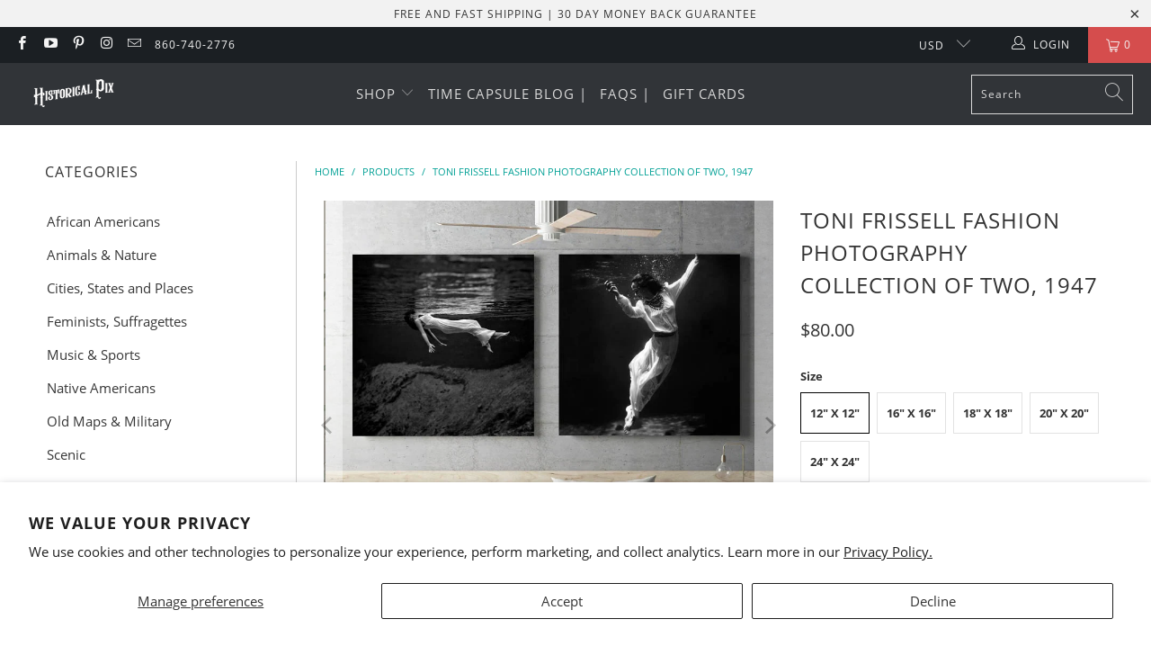

--- FILE ---
content_type: text/html; charset=utf-8
request_url: https://historicalpix.com/products/toni-frissell-fashion-photography-collection-of-two-1947
body_size: 44307
content:


 <!DOCTYPE html>
<html class="no-js no-touch" lang="en"> <head>
<!-- Added by Judy -->


<meta name="msvalidate.01" content="8A3108422B06F0F7E14A7133884F50DD" /> <meta property="og:image" content="//historicalpix.com/cdn/shop/files/surreal_3bbe58c6-5dca-400d-aa9b-07f872a3478d_600x600.jpg?v=1691189770" />

<!-- Added by Judy -->


<!-- starapps_core_start -->
<!-- This code is automatically managed by StarApps Studio -->
<!-- Please contact support@starapps.studio for any help -->
<!-- File location: snippets/starapps-core.liquid -->




<script type="text/javascript" sa-published-language-info="true" data-no-instant="true"></script>
<script type="application/json" sa-money-format="true" data-no-instant="true">{"money_format":"${{amount}}"}</script>

<!-- starapps_core_end --> <!-- Added by AUTOKETING SEO APP --> <!-- /Added by AUTOKETING SEO APP --> <!-- Google tag (gtag.js) -->
<script async src="https://www.googletagmanager.com/gtag/js?id=G-ZC16K2ZFKL"></script>
<script>
  window.dataLayer = window.dataLayer || [];
  function gtag(){dataLayer.push(arguments);}
  gtag('js', new Date());

  gtag('config', 'G-ZC16K2ZFKL');
</script> <!-- End of Judy's Gtag Code Upgrade V9 --> <meta charset="utf-8"> <meta http-equiv="cleartype" content="on"> <meta name="robots" content="index,follow"> <!-- Mobile Specific Metas --> <meta name="HandheldFriendly" content="True"> <meta name="MobileOptimized" content="320"> <meta name="viewport" content="width=device-width,initial-scale=1"> <meta name="theme-color" content="#ffffff"> <title>
      Toni Frissell Fashion Photography Collection of Two, 1947 - Historical Pix</title> <meta name="description" content="Underwater photographs taken by Toni Frissell, published in Harper&#39;s Bazaar in December 1947.  Toni Frissell was an American photographer who was active from the 1930s to the 1970s. She was known for her work in fashion photography, as well as for her portraits and photojournalism. Frissell was one of the first female "/> <!-- Preconnect Domains --> <link rel="preconnect" href="https://fonts.shopifycdn.com" /> <link rel="preconnect" href="https://cdn.shopify.com" /> <link rel="preconnect" href="https://v.shopify.com" /> <link rel="preconnect" href="https://cdn.shopifycloud.com" /> <link rel="preconnect" href="https://monorail-edge.shopifysvc.com"> <!-- fallback for browsers that don't support preconnect --> <link rel="dns-prefetch" href="https://fonts.shopifycdn.com" /> <link rel="dns-prefetch" href="https://cdn.shopify.com" /> <link rel="dns-prefetch" href="https://v.shopify.com" /> <link rel="dns-prefetch" href="https://cdn.shopifycloud.com" /> <link rel="dns-prefetch" href="https://monorail-edge.shopifysvc.com"> <!-- Preload Assets --> <link rel="preload" href="//historicalpix.com/cdn/shop/t/72/assets/fancybox.css?v=19278034316635137701691728253" as="style"> <link rel="preload" href="//historicalpix.com/cdn/shop/t/72/assets/styles.css?v=12592550763257139821703115269" as="style"> <link rel="preload" href="//historicalpix.com/cdn/shop/t/72/assets/jquery.min.js?v=81049236547974671631691728253" as="script"> <link rel="preload" href="//historicalpix.com/cdn/shop/t/72/assets/vendors.js?v=156815155738738603461691728253" as="script"> <link rel="preload" href="//historicalpix.com/cdn/shop/t/72/assets/sections.js?v=26170313199795914061691728253" as="script"> <link rel="preload" href="//historicalpix.com/cdn/shop/t/72/assets/utilities.js?v=139251749790465216971691728253" as="script"> <link rel="preload" href="//historicalpix.com/cdn/shop/t/72/assets/app.js?v=21512433002930479311691728253" as="script"> <!-- Stylesheet for Fancybox library --> <link href="//historicalpix.com/cdn/shop/t/72/assets/fancybox.css?v=19278034316635137701691728253" rel="stylesheet" type="text/css" media="all" /> <!-- Stylesheets for Turbo --> <link href="//historicalpix.com/cdn/shop/t/72/assets/styles.css?v=12592550763257139821703115269" rel="stylesheet" type="text/css" media="all" /> <script>
      window.lazySizesConfig = window.lazySizesConfig || {};

      lazySizesConfig.expand = 300;
      lazySizesConfig.loadHidden = false;

      /*! lazysizes - v5.2.2 - bgset plugin */
      !function(e,t){var a=function(){t(e.lazySizes),e.removeEventListener("lazyunveilread",a,!0)};t=t.bind(null,e,e.document),"object"==typeof module&&module.exports?t(require("lazysizes")):"function"==typeof define&&define.amd?define(["lazysizes"],t):e.lazySizes?a():e.addEventListener("lazyunveilread",a,!0)}(window,function(e,z,g){"use strict";var c,y,b,f,i,s,n,v,m;e.addEventListener&&(c=g.cfg,y=/\s+/g,b=/\s*\|\s+|\s+\|\s*/g,f=/^(.+?)(?:\s+\[\s*(.+?)\s*\])(?:\s+\[\s*(.+?)\s*\])?$/,i=/^\s*\(*\s*type\s*:\s*(.+?)\s*\)*\s*$/,s=/\(|\)|'/,n={contain:1,cover:1},v=function(e,t){var a;t&&((a=t.match(i))&&a[1]?e.setAttribute("type",a[1]):e.setAttribute("media",c.customMedia[t]||t))},m=function(e){var t,a,i,r;e.target._lazybgset&&(a=(t=e.target)._lazybgset,(i=t.currentSrc||t.src)&&((r=g.fire(a,"bgsetproxy",{src:i,useSrc:s.test(i)?JSON.stringify(i):i})).defaultPrevented||(a.style.backgroundImage="url("+r.detail.useSrc+")")),t._lazybgsetLoading&&(g.fire(a,"_lazyloaded",{},!1,!0),delete t._lazybgsetLoading))},addEventListener("lazybeforeunveil",function(e){var t,a,i,r,s,n,l,d,o,u;!e.defaultPrevented&&(t=e.target.getAttribute("data-bgset"))&&(o=e.target,(u=z.createElement("img")).alt="",u._lazybgsetLoading=!0,e.detail.firesLoad=!0,a=t,i=o,r=u,s=z.createElement("picture"),n=i.getAttribute(c.sizesAttr),l=i.getAttribute("data-ratio"),d=i.getAttribute("data-optimumx"),i._lazybgset&&i._lazybgset.parentNode==i&&i.removeChild(i._lazybgset),Object.defineProperty(r,"_lazybgset",{value:i,writable:!0}),Object.defineProperty(i,"_lazybgset",{value:s,writable:!0}),a=a.replace(y," ").split(b),s.style.display="none",r.className=c.lazyClass,1!=a.length||n||(n="auto"),a.forEach(function(e){var t,a=z.createElement("source");n&&"auto"!=n&&a.setAttribute("sizes",n),(t=e.match(f))?(a.setAttribute(c.srcsetAttr,t[1]),v(a,t[2]),v(a,t[3])):a.setAttribute(c.srcsetAttr,e),s.appendChild(a)}),n&&(r.setAttribute(c.sizesAttr,n),i.removeAttribute(c.sizesAttr),i.removeAttribute("sizes")),d&&r.setAttribute("data-optimumx",d),l&&r.setAttribute("data-ratio",l),s.appendChild(r),i.appendChild(s),setTimeout(function(){g.loader.unveil(u),g.rAF(function(){g.fire(u,"_lazyloaded",{},!0,!0),u.complete&&m({target:u})})}))}),z.addEventListener("load",m,!0),e.addEventListener("lazybeforesizes",function(e){var t,a,i,r;e.detail.instance==g&&e.target._lazybgset&&e.detail.dataAttr&&(t=e.target._lazybgset,i=t,r=(getComputedStyle(i)||{getPropertyValue:function(){}}).getPropertyValue("background-size"),!n[r]&&n[i.style.backgroundSize]&&(r=i.style.backgroundSize),n[a=r]&&(e.target._lazysizesParentFit=a,g.rAF(function(){e.target.setAttribute("data-parent-fit",a),e.target._lazysizesParentFit&&delete e.target._lazysizesParentFit})))},!0),z.documentElement.addEventListener("lazybeforesizes",function(e){var t,a;!e.defaultPrevented&&e.target._lazybgset&&e.detail.instance==g&&(e.detail.width=(t=e.target._lazybgset,a=g.gW(t,t.parentNode),(!t._lazysizesWidth||a>t._lazysizesWidth)&&(t._lazysizesWidth=a),t._lazysizesWidth))}))});

      /*! lazysizes - v5.2.2 */
      !function(e){var t=function(u,D,f){"use strict";var k,H;if(function(){var e;var t={lazyClass:"lazyload",loadedClass:"lazyloaded",loadingClass:"lazyloading",preloadClass:"lazypreload",errorClass:"lazyerror",autosizesClass:"lazyautosizes",srcAttr:"data-src",srcsetAttr:"data-srcset",sizesAttr:"data-sizes",minSize:40,customMedia:{},init:true,expFactor:1.5,hFac:.8,loadMode:2,loadHidden:true,ricTimeout:0,throttleDelay:125};H=u.lazySizesConfig||u.lazysizesConfig||{};for(e in t){if(!(e in H)){H[e]=t[e]}}}(),!D||!D.getElementsByClassName){return{init:function(){},cfg:H,noSupport:true}}var O=D.documentElement,a=u.HTMLPictureElement,P="addEventListener",$="getAttribute",q=u[P].bind(u),I=u.setTimeout,U=u.requestAnimationFrame||I,l=u.requestIdleCallback,j=/^picture$/i,r=["load","error","lazyincluded","_lazyloaded"],i={},G=Array.prototype.forEach,J=function(e,t){if(!i[t]){i[t]=new RegExp("(\\s|^)"+t+"(\\s|$)")}return i[t].test(e[$]("class")||"")&&i[t]},K=function(e,t){if(!J(e,t)){e.setAttribute("class",(e[$]("class")||"").trim()+" "+t)}},Q=function(e,t){var i;if(i=J(e,t)){e.setAttribute("class",(e[$]("class")||"").replace(i," "))}},V=function(t,i,e){var a=e?P:"removeEventListener";if(e){V(t,i)}r.forEach(function(e){t[a](e,i)})},X=function(e,t,i,a,r){var n=D.createEvent("Event");if(!i){i={}}i.instance=k;n.initEvent(t,!a,!r);n.detail=i;e.dispatchEvent(n);return n},Y=function(e,t){var i;if(!a&&(i=u.picturefill||H.pf)){if(t&&t.src&&!e[$]("srcset")){e.setAttribute("srcset",t.src)}i({reevaluate:true,elements:[e]})}else if(t&&t.src){e.src=t.src}},Z=function(e,t){return(getComputedStyle(e,null)||{})[t]},s=function(e,t,i){i=i||e.offsetWidth;while(i<H.minSize&&t&&!e._lazysizesWidth){i=t.offsetWidth;t=t.parentNode}return i},ee=function(){var i,a;var t=[];var r=[];var n=t;var s=function(){var e=n;n=t.length?r:t;i=true;a=false;while(e.length){e.shift()()}i=false};var e=function(e,t){if(i&&!t){e.apply(this,arguments)}else{n.push(e);if(!a){a=true;(D.hidden?I:U)(s)}}};e._lsFlush=s;return e}(),te=function(i,e){return e?function(){ee(i)}:function(){var e=this;var t=arguments;ee(function(){i.apply(e,t)})}},ie=function(e){var i;var a=0;var r=H.throttleDelay;var n=H.ricTimeout;var t=function(){i=false;a=f.now();e()};var s=l&&n>49?function(){l(t,{timeout:n});if(n!==H.ricTimeout){n=H.ricTimeout}}:te(function(){I(t)},true);return function(e){var t;if(e=e===true){n=33}if(i){return}i=true;t=r-(f.now()-a);if(t<0){t=0}if(e||t<9){s()}else{I(s,t)}}},ae=function(e){var t,i;var a=99;var r=function(){t=null;e()};var n=function(){var e=f.now()-i;if(e<a){I(n,a-e)}else{(l||r)(r)}};return function(){i=f.now();if(!t){t=I(n,a)}}},e=function(){var v,m,c,h,e;var y,z,g,p,C,b,A;var n=/^img$/i;var d=/^iframe$/i;var E="onscroll"in u&&!/(gle|ing)bot/.test(navigator.userAgent);var _=0;var w=0;var N=0;var M=-1;var x=function(e){N--;if(!e||N<0||!e.target){N=0}};var W=function(e){if(A==null){A=Z(D.body,"visibility")=="hidden"}return A||!(Z(e.parentNode,"visibility")=="hidden"&&Z(e,"visibility")=="hidden")};var S=function(e,t){var i;var a=e;var r=W(e);g-=t;b+=t;p-=t;C+=t;while(r&&(a=a.offsetParent)&&a!=D.body&&a!=O){r=(Z(a,"opacity")||1)>0;if(r&&Z(a,"overflow")!="visible"){i=a.getBoundingClientRect();r=C>i.left&&p<i.right&&b>i.top-1&&g<i.bottom+1}}return r};var t=function(){var e,t,i,a,r,n,s,l,o,u,f,c;var d=k.elements;if((h=H.loadMode)&&N<8&&(e=d.length)){t=0;M++;for(;t<e;t++){if(!d[t]||d[t]._lazyRace){continue}if(!E||k.prematureUnveil&&k.prematureUnveil(d[t])){R(d[t]);continue}if(!(l=d[t][$]("data-expand"))||!(n=l*1)){n=w}if(!u){u=!H.expand||H.expand<1?O.clientHeight>500&&O.clientWidth>500?500:370:H.expand;k._defEx=u;f=u*H.expFactor;c=H.hFac;A=null;if(w<f&&N<1&&M>2&&h>2&&!D.hidden){w=f;M=0}else if(h>1&&M>1&&N<6){w=u}else{w=_}}if(o!==n){y=innerWidth+n*c;z=innerHeight+n;s=n*-1;o=n}i=d[t].getBoundingClientRect();if((b=i.bottom)>=s&&(g=i.top)<=z&&(C=i.right)>=s*c&&(p=i.left)<=y&&(b||C||p||g)&&(H.loadHidden||W(d[t]))&&(m&&N<3&&!l&&(h<3||M<4)||S(d[t],n))){R(d[t]);r=true;if(N>9){break}}else if(!r&&m&&!a&&N<4&&M<4&&h>2&&(v[0]||H.preloadAfterLoad)&&(v[0]||!l&&(b||C||p||g||d[t][$](H.sizesAttr)!="auto"))){a=v[0]||d[t]}}if(a&&!r){R(a)}}};var i=ie(t);var B=function(e){var t=e.target;if(t._lazyCache){delete t._lazyCache;return}x(e);K(t,H.loadedClass);Q(t,H.loadingClass);V(t,L);X(t,"lazyloaded")};var a=te(B);var L=function(e){a({target:e.target})};var T=function(t,i){try{t.contentWindow.location.replace(i)}catch(e){t.src=i}};var F=function(e){var t;var i=e[$](H.srcsetAttr);if(t=H.customMedia[e[$]("data-media")||e[$]("media")]){e.setAttribute("media",t)}if(i){e.setAttribute("srcset",i)}};var s=te(function(t,e,i,a,r){var n,s,l,o,u,f;if(!(u=X(t,"lazybeforeunveil",e)).defaultPrevented){if(a){if(i){K(t,H.autosizesClass)}else{t.setAttribute("sizes",a)}}s=t[$](H.srcsetAttr);n=t[$](H.srcAttr);if(r){l=t.parentNode;o=l&&j.test(l.nodeName||"")}f=e.firesLoad||"src"in t&&(s||n||o);u={target:t};K(t,H.loadingClass);if(f){clearTimeout(c);c=I(x,2500);V(t,L,true)}if(o){G.call(l.getElementsByTagName("source"),F)}if(s){t.setAttribute("srcset",s)}else if(n&&!o){if(d.test(t.nodeName)){T(t,n)}else{t.src=n}}if(r&&(s||o)){Y(t,{src:n})}}if(t._lazyRace){delete t._lazyRace}Q(t,H.lazyClass);ee(function(){var e=t.complete&&t.naturalWidth>1;if(!f||e){if(e){K(t,"ls-is-cached")}B(u);t._lazyCache=true;I(function(){if("_lazyCache"in t){delete t._lazyCache}},9)}if(t.loading=="lazy"){N--}},true)});var R=function(e){if(e._lazyRace){return}var t;var i=n.test(e.nodeName);var a=i&&(e[$](H.sizesAttr)||e[$]("sizes"));var r=a=="auto";if((r||!m)&&i&&(e[$]("src")||e.srcset)&&!e.complete&&!J(e,H.errorClass)&&J(e,H.lazyClass)){return}t=X(e,"lazyunveilread").detail;if(r){re.updateElem(e,true,e.offsetWidth)}e._lazyRace=true;N++;s(e,t,r,a,i)};var r=ae(function(){H.loadMode=3;i()});var l=function(){if(H.loadMode==3){H.loadMode=2}r()};var o=function(){if(m){return}if(f.now()-e<999){I(o,999);return}m=true;H.loadMode=3;i();q("scroll",l,true)};return{_:function(){e=f.now();k.elements=D.getElementsByClassName(H.lazyClass);v=D.getElementsByClassName(H.lazyClass+" "+H.preloadClass);q("scroll",i,true);q("resize",i,true);q("pageshow",function(e){if(e.persisted){var t=D.querySelectorAll("."+H.loadingClass);if(t.length&&t.forEach){U(function(){t.forEach(function(e){if(e.complete){R(e)}})})}}});if(u.MutationObserver){new MutationObserver(i).observe(O,{childList:true,subtree:true,attributes:true})}else{O[P]("DOMNodeInserted",i,true);O[P]("DOMAttrModified",i,true);setInterval(i,999)}q("hashchange",i,true);["focus","mouseover","click","load","transitionend","animationend"].forEach(function(e){D[P](e,i,true)});if(/d$|^c/.test(D.readyState)){o()}else{q("load",o);D[P]("DOMContentLoaded",i);I(o,2e4)}if(k.elements.length){t();ee._lsFlush()}else{i()}},checkElems:i,unveil:R,_aLSL:l}}(),re=function(){var i;var n=te(function(e,t,i,a){var r,n,s;e._lazysizesWidth=a;a+="px";e.setAttribute("sizes",a);if(j.test(t.nodeName||"")){r=t.getElementsByTagName("source");for(n=0,s=r.length;n<s;n++){r[n].setAttribute("sizes",a)}}if(!i.detail.dataAttr){Y(e,i.detail)}});var a=function(e,t,i){var a;var r=e.parentNode;if(r){i=s(e,r,i);a=X(e,"lazybeforesizes",{width:i,dataAttr:!!t});if(!a.defaultPrevented){i=a.detail.width;if(i&&i!==e._lazysizesWidth){n(e,r,a,i)}}}};var e=function(){var e;var t=i.length;if(t){e=0;for(;e<t;e++){a(i[e])}}};var t=ae(e);return{_:function(){i=D.getElementsByClassName(H.autosizesClass);q("resize",t)},checkElems:t,updateElem:a}}(),t=function(){if(!t.i&&D.getElementsByClassName){t.i=true;re._();e._()}};return I(function(){H.init&&t()}),k={cfg:H,autoSizer:re,loader:e,init:t,uP:Y,aC:K,rC:Q,hC:J,fire:X,gW:s,rAF:ee}}(e,e.document,Date);e.lazySizes=t,"object"==typeof module&&module.exports&&(module.exports=t)}("undefined"!=typeof window?window:{});</script> <!-- Icons --> <link rel="shortcut icon" type="image/x-icon" href="//historicalpix.com/cdn/shop/files/favicon_180x180.png?v=1636987357"> <link rel="apple-touch-icon" href="//historicalpix.com/cdn/shop/files/favicon_180x180.png?v=1636987357"/> <link rel="apple-touch-icon" sizes="57x57" href="//historicalpix.com/cdn/shop/files/favicon_57x57.png?v=1636987357"/> <link rel="apple-touch-icon" sizes="60x60" href="//historicalpix.com/cdn/shop/files/favicon_60x60.png?v=1636987357"/> <link rel="apple-touch-icon" sizes="72x72" href="//historicalpix.com/cdn/shop/files/favicon_72x72.png?v=1636987357"/> <link rel="apple-touch-icon" sizes="76x76" href="//historicalpix.com/cdn/shop/files/favicon_76x76.png?v=1636987357"/> <link rel="apple-touch-icon" sizes="114x114" href="//historicalpix.com/cdn/shop/files/favicon_114x114.png?v=1636987357"/> <link rel="apple-touch-icon" sizes="180x180" href="//historicalpix.com/cdn/shop/files/favicon_180x180.png?v=1636987357"/> <link rel="apple-touch-icon" sizes="228x228" href="//historicalpix.com/cdn/shop/files/favicon_228x228.png?v=1636987357"/> <link rel="canonical" href="https://historicalpix.com/products/toni-frissell-fashion-photography-collection-of-two-1947"/> <script src="//historicalpix.com/cdn/shop/t/72/assets/jquery.min.js?v=81049236547974671631691728253" defer></script> <script type="text/javascript" src="/services/javascripts/currencies.js" data-no-instant></script> <script src="//historicalpix.com/cdn/shop/t/72/assets/currencies.js?v=123947745901353827081691728253" defer></script> <script>
      window.Theme = window.Theme || {};
      window.Theme.version = '7.0.0';
      window.Theme.name = 'Turbo';</script>
    


    
<template id="price-ui"><span class="price " data-price></span><span class="compare-at-price" data-compare-at-price></span><span class="unit-pricing" data-unit-pricing></span></template> <template id="price-ui-badge"><div class="price-ui-badge__sticker"> <span class="price-ui-badge__sticker-text" data-badge></span></div></template> <template id="price-ui__price"><span class="money" data-price></span></template> <template id="price-ui__price-range"><span class="price-min" data-price-min><span class="money" data-price></span></span> - <span class="price-max" data-price-max><span class="money" data-price></span></span></template> <template id="price-ui__unit-pricing"><span class="unit-quantity" data-unit-quantity></span> | <span class="unit-price" data-unit-price><span class="money" data-price></span></span> / <span class="unit-measurement" data-unit-measurement></span></template> <template id="price-ui-badge__percent-savings-range">Save up to <span data-price-percent></span>%</template> <template id="price-ui-badge__percent-savings">Save <span data-price-percent></span>%</template> <template id="price-ui-badge__price-savings-range">Save up to <span class="money" data-price></span></template> <template id="price-ui-badge__price-savings">Save <span class="money" data-price></span></template> <template id="price-ui-badge__on-sale">Sale</template> <template id="price-ui-badge__sold-out">Sold out</template> <template id="price-ui-badge__in-stock">In stock</template> <script>
      
window.Shopify = window.Shopify || {};window.Shopify.theme_settings = {};
window.Currency = window.Currency || {};window.Shopify.routes = {};window.Shopify.theme_settings.display_tos_checkbox = false;window.Shopify.theme_settings.go_to_checkout = true;window.Shopify.theme_settings.cart_action = "ajax";window.Shopify.theme_settings.cart_shipping_calculator = false;window.Shopify.theme_settings.collection_swatches = false;window.Shopify.theme_settings.collection_secondary_image = false;


window.Currency.show_multiple_currencies = true;
window.Currency.shop_currency = "USD";
window.Currency.default_currency = "USD";
window.Currency.display_format = "money_format";
window.Currency.money_format = "${{amount}}";
window.Currency.money_format_no_currency = "${{amount}}";
window.Currency.money_format_currency = "${{amount}} USD";
window.Currency.native_multi_currency = false;
window.Currency.iso_code = "USD";
window.Currency.symbol = "$";window.Shopify.theme_settings.display_inventory_left = false;window.Shopify.theme_settings.inventory_threshold = 1;window.Shopify.theme_settings.limit_quantity = false;window.Shopify.theme_settings.menu_position = "inline";window.Shopify.theme_settings.newsletter_popup = false;window.Shopify.theme_settings.newsletter_popup_days = "0";window.Shopify.theme_settings.newsletter_popup_mobile = true;window.Shopify.theme_settings.newsletter_popup_seconds = 0;window.Shopify.theme_settings.pagination_type = "basic_pagination";window.Shopify.theme_settings.search_pagination_type = "basic_pagination";window.Shopify.theme_settings.enable_shopify_review_comments = false;window.Shopify.theme_settings.enable_shopify_collection_badges = false;window.Shopify.theme_settings.quick_shop_thumbnail_position = "bottom-thumbnails";window.Shopify.theme_settings.product_form_style = "radio";window.Shopify.theme_settings.sale_banner_enabled = false;window.Shopify.theme_settings.display_savings = false;window.Shopify.theme_settings.display_sold_out_price = false;window.Shopify.theme_settings.sold_out_text = "";window.Shopify.theme_settings.free_text = "";window.Shopify.theme_settings.video_looping = null;window.Shopify.theme_settings.quick_shop_style = "popup";window.Shopify.theme_settings.hover_enabled = false;window.Shopify.routes.cart_url = "/cart";window.Shopify.routes.root_url = "/";window.Shopify.routes.search_url = "/search";window.Shopify.theme_settings.image_loading_style = "blur-up";window.Shopify.theme_settings.search_option = "everything";window.Shopify.theme_settings.search_items_to_display = 5;window.Shopify.theme_settings.enable_autocomplete = true;window.Shopify.theme_settings.page_dots_enabled = false;window.Shopify.theme_settings.slideshow_arrow_size = "light";window.Shopify.theme_settings.quick_shop_enabled = false;window.Shopify.translation =window.Shopify.translation || {};window.Shopify.translation.agree_to_terms_warning = "You must agree with the terms and conditions to checkout.";window.Shopify.translation.one_item_left = "item left";window.Shopify.translation.items_left_text = "items left";window.Shopify.translation.cart_savings_text = "Total Savings";window.Shopify.translation.cart_discount_text = "Discount";window.Shopify.translation.cart_subtotal_text = "Subtotal";window.Shopify.translation.cart_remove_text = "Remove";window.Shopify.translation.cart_free_text = "Free";window.Shopify.translation.newsletter_success_text = "Thank you for joining our mailing list!";window.Shopify.translation.notify_email = "Enter your email address...";window.Shopify.translation.notify_email_value = "Translation missing: en.contact.fields.email";window.Shopify.translation.notify_email_send = "Send";window.Shopify.translation.notify_message_first = "Please notify me when ";window.Shopify.translation.notify_message_last = " becomes available - ";window.Shopify.translation.notify_success_text = "Thanks! We will notify you when this product becomes available!";window.Shopify.translation.add_to_cart = "Add to Cart";window.Shopify.translation.coming_soon_text = "Coming Soon";window.Shopify.translation.sold_out_text = "Sold Out";window.Shopify.translation.sale_text = "Sale";window.Shopify.translation.savings_text = "You Save";window.Shopify.translation.from_text = "from";window.Shopify.translation.new_text = "New";window.Shopify.translation.pre_order_text = "Pre-Order";window.Shopify.translation.unavailable_text = "Unavailable";window.Shopify.translation.all_results = "View all results";window.Shopify.translation.no_results = "Sorry, no results!";window.Shopify.media_queries =window.Shopify.media_queries || {};window.Shopify.media_queries.small = window.matchMedia( "(max-width: 480px)" );window.Shopify.media_queries.medium = window.matchMedia( "(max-width: 798px)" );window.Shopify.media_queries.large = window.matchMedia( "(min-width: 799px)" );window.Shopify.media_queries.larger = window.matchMedia( "(min-width: 960px)" );window.Shopify.media_queries.xlarge = window.matchMedia( "(min-width: 1200px)" );window.Shopify.media_queries.ie10 = window.matchMedia( "all and (-ms-high-contrast: none), (-ms-high-contrast: active)" );window.Shopify.media_queries.tablet = window.matchMedia( "only screen and (min-width: 799px) and (max-width: 1024px)" );</script> <script src="//historicalpix.com/cdn/shop/t/72/assets/vendors.js?v=156815155738738603461691728253" defer></script> <script src="//historicalpix.com/cdn/shop/t/72/assets/sections.js?v=26170313199795914061691728253" defer></script> <script src="//historicalpix.com/cdn/shop/t/72/assets/utilities.js?v=139251749790465216971691728253" defer></script> <script src="//historicalpix.com/cdn/shop/t/72/assets/app.js?v=21512433002930479311691728253" defer></script> <script src="//historicalpix.com/cdn/shop/t/72/assets/instantclick.min.js?v=20092422000980684151691728253" data-no-instant defer></script> <script data-no-instant>
        window.addEventListener('DOMContentLoaded', function() {

          function inIframe() {
            try {
              return window.self !== window.top;
            } catch (e) {
              return true;
            }
          }

          if (!inIframe()){
            InstantClick.on('change', function() {

              $('head script[src*="shopify"]').each(function() {
                var script = document.createElement('script');
                script.type = 'text/javascript';
                script.src = $(this).attr('src');

                $('body').append(script);
              });

              $('body').removeClass('fancybox-active');
              $.fancybox.destroy();

              InstantClick.init();

            });
          }
        });</script> <script></script> <script>window.performance && window.performance.mark && window.performance.mark('shopify.content_for_header.start');</script><meta name="google-site-verification" content="06im94w0rV0S2v4WW3aRU2NLSnNIAz7EwH6F14r2pLc">
<meta name="facebook-domain-verification" content="1ga8ox14n7pi459isg1i6mrubocxag">
<meta name="facebook-domain-verification" content="ydww46kzvy7vlxuwe37plkd2u5v697">
<meta id="shopify-digital-wallet" name="shopify-digital-wallet" content="/20262843/digital_wallets/dialog">
<meta name="shopify-checkout-api-token" content="db0b3c9c097b3e79c4e1af699047e41a">
<meta id="in-context-paypal-metadata" data-shop-id="20262843" data-venmo-supported="false" data-environment="production" data-locale="en_US" data-paypal-v4="true" data-currency="USD">
<link rel="alternate" type="application/json+oembed" href="https://historicalpix.com/products/toni-frissell-fashion-photography-collection-of-two-1947.oembed">
<script async="async" src="/checkouts/internal/preloads.js?locale=en-US"></script>
<link rel="preconnect" href="https://shop.app" crossorigin="anonymous">
<script async="async" src="https://shop.app/checkouts/internal/preloads.js?locale=en-US&shop_id=20262843" crossorigin="anonymous"></script>
<script id="apple-pay-shop-capabilities" type="application/json">{"shopId":20262843,"countryCode":"US","currencyCode":"USD","merchantCapabilities":["supports3DS"],"merchantId":"gid:\/\/shopify\/Shop\/20262843","merchantName":"Historical Pix","requiredBillingContactFields":["postalAddress","email","phone"],"requiredShippingContactFields":["postalAddress","email","phone"],"shippingType":"shipping","supportedNetworks":["visa","masterCard","amex","discover","elo","jcb"],"total":{"type":"pending","label":"Historical Pix","amount":"1.00"},"shopifyPaymentsEnabled":true,"supportsSubscriptions":true}</script>
<script id="shopify-features" type="application/json">{"accessToken":"db0b3c9c097b3e79c4e1af699047e41a","betas":["rich-media-storefront-analytics"],"domain":"historicalpix.com","predictiveSearch":true,"shopId":20262843,"locale":"en"}</script>
<script>var Shopify = Shopify || {};
Shopify.shop = "spectrachromephotos.myshopify.com";
Shopify.locale = "en";
Shopify.currency = {"active":"USD","rate":"1.0"};
Shopify.country = "US";
Shopify.theme = {"name":"Live Theme","id":137354838251,"schema_name":"Turbo","schema_version":"7.0.0","theme_store_id":null,"role":"main"};
Shopify.theme.handle = "null";
Shopify.theme.style = {"id":null,"handle":null};
Shopify.cdnHost = "historicalpix.com/cdn";
Shopify.routes = Shopify.routes || {};
Shopify.routes.root = "/";</script>
<script type="module">!function(o){(o.Shopify=o.Shopify||{}).modules=!0}(window);</script>
<script>!function(o){function n(){var o=[];function n(){o.push(Array.prototype.slice.apply(arguments))}return n.q=o,n}var t=o.Shopify=o.Shopify||{};t.loadFeatures=n(),t.autoloadFeatures=n()}(window);</script>
<script>
  window.ShopifyPay = window.ShopifyPay || {};
  window.ShopifyPay.apiHost = "shop.app\/pay";
  window.ShopifyPay.redirectState = null;
</script>
<script id="shop-js-analytics" type="application/json">{"pageType":"product"}</script>
<script defer="defer" async type="module" src="//historicalpix.com/cdn/shopifycloud/shop-js/modules/v2/client.init-shop-cart-sync_BdyHc3Nr.en.esm.js"></script>
<script defer="defer" async type="module" src="//historicalpix.com/cdn/shopifycloud/shop-js/modules/v2/chunk.common_Daul8nwZ.esm.js"></script>
<script type="module">
  await import("//historicalpix.com/cdn/shopifycloud/shop-js/modules/v2/client.init-shop-cart-sync_BdyHc3Nr.en.esm.js");
await import("//historicalpix.com/cdn/shopifycloud/shop-js/modules/v2/chunk.common_Daul8nwZ.esm.js");

  window.Shopify.SignInWithShop?.initShopCartSync?.({"fedCMEnabled":true,"windoidEnabled":true});

</script>
<script defer="defer" async type="module" src="//historicalpix.com/cdn/shopifycloud/shop-js/modules/v2/client.payment-terms_MV4M3zvL.en.esm.js"></script>
<script defer="defer" async type="module" src="//historicalpix.com/cdn/shopifycloud/shop-js/modules/v2/chunk.common_Daul8nwZ.esm.js"></script>
<script defer="defer" async type="module" src="//historicalpix.com/cdn/shopifycloud/shop-js/modules/v2/chunk.modal_CQq8HTM6.esm.js"></script>
<script type="module">
  await import("//historicalpix.com/cdn/shopifycloud/shop-js/modules/v2/client.payment-terms_MV4M3zvL.en.esm.js");
await import("//historicalpix.com/cdn/shopifycloud/shop-js/modules/v2/chunk.common_Daul8nwZ.esm.js");
await import("//historicalpix.com/cdn/shopifycloud/shop-js/modules/v2/chunk.modal_CQq8HTM6.esm.js");

  
</script>
<script>
  window.Shopify = window.Shopify || {};
  if (!window.Shopify.featureAssets) window.Shopify.featureAssets = {};
  window.Shopify.featureAssets['shop-js'] = {"shop-cart-sync":["modules/v2/client.shop-cart-sync_QYOiDySF.en.esm.js","modules/v2/chunk.common_Daul8nwZ.esm.js"],"init-fed-cm":["modules/v2/client.init-fed-cm_DchLp9rc.en.esm.js","modules/v2/chunk.common_Daul8nwZ.esm.js"],"shop-button":["modules/v2/client.shop-button_OV7bAJc5.en.esm.js","modules/v2/chunk.common_Daul8nwZ.esm.js"],"init-windoid":["modules/v2/client.init-windoid_DwxFKQ8e.en.esm.js","modules/v2/chunk.common_Daul8nwZ.esm.js"],"shop-cash-offers":["modules/v2/client.shop-cash-offers_DWtL6Bq3.en.esm.js","modules/v2/chunk.common_Daul8nwZ.esm.js","modules/v2/chunk.modal_CQq8HTM6.esm.js"],"shop-toast-manager":["modules/v2/client.shop-toast-manager_CX9r1SjA.en.esm.js","modules/v2/chunk.common_Daul8nwZ.esm.js"],"init-shop-email-lookup-coordinator":["modules/v2/client.init-shop-email-lookup-coordinator_UhKnw74l.en.esm.js","modules/v2/chunk.common_Daul8nwZ.esm.js"],"pay-button":["modules/v2/client.pay-button_DzxNnLDY.en.esm.js","modules/v2/chunk.common_Daul8nwZ.esm.js"],"avatar":["modules/v2/client.avatar_BTnouDA3.en.esm.js"],"init-shop-cart-sync":["modules/v2/client.init-shop-cart-sync_BdyHc3Nr.en.esm.js","modules/v2/chunk.common_Daul8nwZ.esm.js"],"shop-login-button":["modules/v2/client.shop-login-button_D8B466_1.en.esm.js","modules/v2/chunk.common_Daul8nwZ.esm.js","modules/v2/chunk.modal_CQq8HTM6.esm.js"],"init-customer-accounts-sign-up":["modules/v2/client.init-customer-accounts-sign-up_C8fpPm4i.en.esm.js","modules/v2/client.shop-login-button_D8B466_1.en.esm.js","modules/v2/chunk.common_Daul8nwZ.esm.js","modules/v2/chunk.modal_CQq8HTM6.esm.js"],"init-shop-for-new-customer-accounts":["modules/v2/client.init-shop-for-new-customer-accounts_CVTO0Ztu.en.esm.js","modules/v2/client.shop-login-button_D8B466_1.en.esm.js","modules/v2/chunk.common_Daul8nwZ.esm.js","modules/v2/chunk.modal_CQq8HTM6.esm.js"],"init-customer-accounts":["modules/v2/client.init-customer-accounts_dRgKMfrE.en.esm.js","modules/v2/client.shop-login-button_D8B466_1.en.esm.js","modules/v2/chunk.common_Daul8nwZ.esm.js","modules/v2/chunk.modal_CQq8HTM6.esm.js"],"shop-follow-button":["modules/v2/client.shop-follow-button_CkZpjEct.en.esm.js","modules/v2/chunk.common_Daul8nwZ.esm.js","modules/v2/chunk.modal_CQq8HTM6.esm.js"],"lead-capture":["modules/v2/client.lead-capture_BntHBhfp.en.esm.js","modules/v2/chunk.common_Daul8nwZ.esm.js","modules/v2/chunk.modal_CQq8HTM6.esm.js"],"checkout-modal":["modules/v2/client.checkout-modal_CfxcYbTm.en.esm.js","modules/v2/chunk.common_Daul8nwZ.esm.js","modules/v2/chunk.modal_CQq8HTM6.esm.js"],"shop-login":["modules/v2/client.shop-login_Da4GZ2H6.en.esm.js","modules/v2/chunk.common_Daul8nwZ.esm.js","modules/v2/chunk.modal_CQq8HTM6.esm.js"],"payment-terms":["modules/v2/client.payment-terms_MV4M3zvL.en.esm.js","modules/v2/chunk.common_Daul8nwZ.esm.js","modules/v2/chunk.modal_CQq8HTM6.esm.js"]};
</script>
<script id="__st">var __st={"a":20262843,"offset":-18000,"reqid":"9ccbfb85-79da-4f44-853f-e58119f14269-1768963741","pageurl":"historicalpix.com\/products\/toni-frissell-fashion-photography-collection-of-two-1947","u":"8a4a1b6d22ea","p":"product","rtyp":"product","rid":8085721186539};</script>
<script>window.ShopifyPaypalV4VisibilityTracking = true;</script>
<script id="captcha-bootstrap">!function(){'use strict';const t='contact',e='account',n='new_comment',o=[[t,t],['blogs',n],['comments',n],[t,'customer']],c=[[e,'customer_login'],[e,'guest_login'],[e,'recover_customer_password'],[e,'create_customer']],r=t=>t.map((([t,e])=>`form[action*='/${t}']:not([data-nocaptcha='true']) input[name='form_type'][value='${e}']`)).join(','),a=t=>()=>t?[...document.querySelectorAll(t)].map((t=>t.form)):[];function s(){const t=[...o],e=r(t);return a(e)}const i='password',u='form_key',d=['recaptcha-v3-token','g-recaptcha-response','h-captcha-response',i],f=()=>{try{return window.sessionStorage}catch{return}},m='__shopify_v',_=t=>t.elements[u];function p(t,e,n=!1){try{const o=window.sessionStorage,c=JSON.parse(o.getItem(e)),{data:r}=function(t){const{data:e,action:n}=t;return t[m]||n?{data:e,action:n}:{data:t,action:n}}(c);for(const[e,n]of Object.entries(r))t.elements[e]&&(t.elements[e].value=n);n&&o.removeItem(e)}catch(o){console.error('form repopulation failed',{error:o})}}const l='form_type',E='cptcha';function T(t){t.dataset[E]=!0}const w=window,h=w.document,L='Shopify',v='ce_forms',y='captcha';let A=!1;((t,e)=>{const n=(g='f06e6c50-85a8-45c8-87d0-21a2b65856fe',I='https://cdn.shopify.com/shopifycloud/storefront-forms-hcaptcha/ce_storefront_forms_captcha_hcaptcha.v1.5.2.iife.js',D={infoText:'Protected by hCaptcha',privacyText:'Privacy',termsText:'Terms'},(t,e,n)=>{const o=w[L][v],c=o.bindForm;if(c)return c(t,g,e,D).then(n);var r;o.q.push([[t,g,e,D],n]),r=I,A||(h.body.append(Object.assign(h.createElement('script'),{id:'captcha-provider',async:!0,src:r})),A=!0)});var g,I,D;w[L]=w[L]||{},w[L][v]=w[L][v]||{},w[L][v].q=[],w[L][y]=w[L][y]||{},w[L][y].protect=function(t,e){n(t,void 0,e),T(t)},Object.freeze(w[L][y]),function(t,e,n,w,h,L){const[v,y,A,g]=function(t,e,n){const i=e?o:[],u=t?c:[],d=[...i,...u],f=r(d),m=r(i),_=r(d.filter((([t,e])=>n.includes(e))));return[a(f),a(m),a(_),s()]}(w,h,L),I=t=>{const e=t.target;return e instanceof HTMLFormElement?e:e&&e.form},D=t=>v().includes(t);t.addEventListener('submit',(t=>{const e=I(t);if(!e)return;const n=D(e)&&!e.dataset.hcaptchaBound&&!e.dataset.recaptchaBound,o=_(e),c=g().includes(e)&&(!o||!o.value);(n||c)&&t.preventDefault(),c&&!n&&(function(t){try{if(!f())return;!function(t){const e=f();if(!e)return;const n=_(t);if(!n)return;const o=n.value;o&&e.removeItem(o)}(t);const e=Array.from(Array(32),(()=>Math.random().toString(36)[2])).join('');!function(t,e){_(t)||t.append(Object.assign(document.createElement('input'),{type:'hidden',name:u})),t.elements[u].value=e}(t,e),function(t,e){const n=f();if(!n)return;const o=[...t.querySelectorAll(`input[type='${i}']`)].map((({name:t})=>t)),c=[...d,...o],r={};for(const[a,s]of new FormData(t).entries())c.includes(a)||(r[a]=s);n.setItem(e,JSON.stringify({[m]:1,action:t.action,data:r}))}(t,e)}catch(e){console.error('failed to persist form',e)}}(e),e.submit())}));const S=(t,e)=>{t&&!t.dataset[E]&&(n(t,e.some((e=>e===t))),T(t))};for(const o of['focusin','change'])t.addEventListener(o,(t=>{const e=I(t);D(e)&&S(e,y())}));const B=e.get('form_key'),M=e.get(l),P=B&&M;t.addEventListener('DOMContentLoaded',(()=>{const t=y();if(P)for(const e of t)e.elements[l].value===M&&p(e,B);[...new Set([...A(),...v().filter((t=>'true'===t.dataset.shopifyCaptcha))])].forEach((e=>S(e,t)))}))}(h,new URLSearchParams(w.location.search),n,t,e,['guest_login'])})(!0,!0)}();</script>
<script integrity="sha256-4kQ18oKyAcykRKYeNunJcIwy7WH5gtpwJnB7kiuLZ1E=" data-source-attribution="shopify.loadfeatures" defer="defer" src="//historicalpix.com/cdn/shopifycloud/storefront/assets/storefront/load_feature-a0a9edcb.js" crossorigin="anonymous"></script>
<script crossorigin="anonymous" defer="defer" src="//historicalpix.com/cdn/shopifycloud/storefront/assets/shopify_pay/storefront-65b4c6d7.js?v=20250812"></script>
<script data-source-attribution="shopify.dynamic_checkout.dynamic.init">var Shopify=Shopify||{};Shopify.PaymentButton=Shopify.PaymentButton||{isStorefrontPortableWallets:!0,init:function(){window.Shopify.PaymentButton.init=function(){};var t=document.createElement("script");t.src="https://historicalpix.com/cdn/shopifycloud/portable-wallets/latest/portable-wallets.en.js",t.type="module",document.head.appendChild(t)}};
</script>
<script data-source-attribution="shopify.dynamic_checkout.buyer_consent">
  function portableWalletsHideBuyerConsent(e){var t=document.getElementById("shopify-buyer-consent"),n=document.getElementById("shopify-subscription-policy-button");t&&n&&(t.classList.add("hidden"),t.setAttribute("aria-hidden","true"),n.removeEventListener("click",e))}function portableWalletsShowBuyerConsent(e){var t=document.getElementById("shopify-buyer-consent"),n=document.getElementById("shopify-subscription-policy-button");t&&n&&(t.classList.remove("hidden"),t.removeAttribute("aria-hidden"),n.addEventListener("click",e))}window.Shopify?.PaymentButton&&(window.Shopify.PaymentButton.hideBuyerConsent=portableWalletsHideBuyerConsent,window.Shopify.PaymentButton.showBuyerConsent=portableWalletsShowBuyerConsent);
</script>
<script data-source-attribution="shopify.dynamic_checkout.cart.bootstrap">document.addEventListener("DOMContentLoaded",(function(){function t(){return document.querySelector("shopify-accelerated-checkout-cart, shopify-accelerated-checkout")}if(t())Shopify.PaymentButton.init();else{new MutationObserver((function(e,n){t()&&(Shopify.PaymentButton.init(),n.disconnect())})).observe(document.body,{childList:!0,subtree:!0})}}));
</script>
<script id='scb4127' type='text/javascript' async='' src='https://historicalpix.com/cdn/shopifycloud/privacy-banner/storefront-banner.js'></script><link id="shopify-accelerated-checkout-styles" rel="stylesheet" media="screen" href="https://historicalpix.com/cdn/shopifycloud/portable-wallets/latest/accelerated-checkout-backwards-compat.css" crossorigin="anonymous">
<style id="shopify-accelerated-checkout-cart">
        #shopify-buyer-consent {
  margin-top: 1em;
  display: inline-block;
  width: 100%;
}

#shopify-buyer-consent.hidden {
  display: none;
}

#shopify-subscription-policy-button {
  background: none;
  border: none;
  padding: 0;
  text-decoration: underline;
  font-size: inherit;
  cursor: pointer;
}

#shopify-subscription-policy-button::before {
  box-shadow: none;
}

      </style>

<script>window.performance && window.performance.mark && window.performance.mark('shopify.content_for_header.end');</script>

    

<meta name="author" content="Historical Pix">
<meta property="og:url" content="https://historicalpix.com/products/toni-frissell-fashion-photography-collection-of-two-1947">
<meta property="og:site_name" content="Historical Pix"> <meta property="og:type" content="product"> <meta property="og:title" content="Toni Frissell Fashion Photography Collection of Two, 1947"> <meta property="og:image" content="https://historicalpix.com/cdn/shop/files/surreal_3bbe58c6-5dca-400d-aa9b-07f872a3478d_600x.jpg?v=1691189770"> <meta property="og:image:secure_url" content="https://historicalpix.com/cdn/shop/files/surreal_3bbe58c6-5dca-400d-aa9b-07f872a3478d_600x.jpg?v=1691189770"> <meta property="og:image:width" content="840"> <meta property="og:image:height" content="840"> <meta property="og:image" content="https://historicalpix.com/cdn/shop/files/TR2_600x.jpg?v=1691190189"> <meta property="og:image:secure_url" content="https://historicalpix.com/cdn/shop/files/TR2_600x.jpg?v=1691190189"> <meta property="og:image:width" content="1588"> <meta property="og:image:height" content="1588"> <meta property="og:image" content="https://historicalpix.com/cdn/shop/files/TR1_600x.jpg?v=1691190199"> <meta property="og:image:secure_url" content="https://historicalpix.com/cdn/shop/files/TR1_600x.jpg?v=1691190199"> <meta property="og:image:width" content="1588"> <meta property="og:image:height" content="1588"> <meta property="product:price:amount" content="80.00"> <meta property="product:price:currency" content="USD"> <meta property="og:description" content="Underwater photographs taken by Toni Frissell, published in Harper&#39;s Bazaar in December 1947.  Toni Frissell was an American photographer who was active from the 1930s to the 1970s. She was known for her work in fashion photography, as well as for her portraits and photojournalism. Frissell was one of the first female ">




<meta name="twitter:card" content="summary"> <meta name="twitter:title" content="Toni Frissell Fashion Photography Collection of Two, 1947"> <meta name="twitter:description" content="Underwater photographs taken by Toni Frissell, published in Harper&#39;s Bazaar in December 1947.  Toni Frissell was an American photographer who was active from the 1930s to the 1970s. She was known for her work in fashion photography, as well as for her portraits and photojournalism. Frissell was one of the first female photographers to work for Vogue magazine, and her images appeared in a number of other high-profile publications, including Harper&#39;s Bazaar, Life, and Sports Illustrated. Her style was characterized by its elegant composition, innovative use of light, and an attention to detail that made her work both visually striking and timeless. Throughout her career, Frissell documented a wide range of subjects, from the lives of soldiers during World War II to the fashion and society of the mid-20th century. Her innovative and experimental approach to photography, and her underwater images were"> <meta name="twitter:image" content="https://historicalpix.com/cdn/shop/files/surreal_3bbe58c6-5dca-400d-aa9b-07f872a3478d_240x.jpg?v=1691189770"> <meta name="twitter:image:width" content="240"> <meta name="twitter:image:height" content="240"> <meta name="twitter:image:alt" content="Toni Frissell Fashion Photography Collection of Two, 1947"> <!-- Judy's Code When Upgrading to V9-->
  
  
<!-- Start of Judge.me Core -->
<link rel="dns-prefetch" href="https://cdn.judge.me/">
<script data-cfasync='false' class='jdgm-settings-script'>window.jdgmSettings={"pagination":5,"disable_web_reviews":false,"badge_no_review_text":"No reviews","badge_n_reviews_text":"{{ n }} review/reviews","hide_badge_preview_if_no_reviews":true,"badge_hide_text":false,"enforce_center_preview_badge":false,"widget_title":"Customer Reviews","widget_open_form_text":"Write a review","widget_close_form_text":"Cancel review","widget_refresh_page_text":"Refresh page","widget_summary_text":"Based on {{ number_of_reviews }} review/reviews","widget_no_review_text":"Be the first to write a review","widget_name_field_text":"Display name","widget_verified_name_field_text":"Verified Name (public)","widget_name_placeholder_text":"Display name","widget_required_field_error_text":"This field is required.","widget_email_field_text":"Email address","widget_verified_email_field_text":"Verified Email (private, can not be edited)","widget_email_placeholder_text":"Your email address","widget_email_field_error_text":"Please enter a valid email address.","widget_rating_field_text":"Rating","widget_review_title_field_text":"Review Title","widget_review_title_placeholder_text":"Give your review a title","widget_review_body_field_text":"Review content","widget_review_body_placeholder_text":"Start writing here...","widget_pictures_field_text":"Picture/Video (optional)","widget_submit_review_text":"Submit Review","widget_submit_verified_review_text":"Submit Verified Review","widget_submit_success_msg_with_auto_publish":"Thank you! Please refresh the page in a few moments to see your review. You can remove or edit your review by logging into \u003ca href='https://judge.me/login' target='_blank' rel='nofollow noopener'\u003eJudge.me\u003c/a\u003e","widget_submit_success_msg_no_auto_publish":"Thank you! Your review will be published as soon as it is approved by the shop admin. You can remove or edit your review by logging into \u003ca href='https://judge.me/login' target='_blank' rel='nofollow noopener'\u003eJudge.me\u003c/a\u003e","widget_show_default_reviews_out_of_total_text":"Showing {{ n_reviews_shown }} out of {{ n_reviews }} reviews.","widget_show_all_link_text":"Show all","widget_show_less_link_text":"Show less","widget_author_said_text":"{{ reviewer_name }} said:","widget_days_text":"{{ n }} days ago","widget_weeks_text":"{{ n }} week/weeks ago","widget_months_text":"{{ n }} month/months ago","widget_years_text":"{{ n }} year/years ago","widget_yesterday_text":"Yesterday","widget_today_text":"Today","widget_replied_text":"\u003e\u003e {{ shop_name }} replied:","widget_read_more_text":"Read more","widget_reviewer_name_as_initial":"","widget_rating_filter_color":"#fbcd0a","widget_rating_filter_see_all_text":"See all reviews","widget_sorting_most_recent_text":"Most Recent","widget_sorting_highest_rating_text":"Highest Rating","widget_sorting_lowest_rating_text":"Lowest Rating","widget_sorting_with_pictures_text":"Only Pictures","widget_sorting_most_helpful_text":"Most Helpful","widget_open_question_form_text":"Ask a question","widget_reviews_subtab_text":"Reviews","widget_questions_subtab_text":"Questions","widget_question_label_text":"Question","widget_answer_label_text":"Answer","widget_question_placeholder_text":"Write your question here","widget_submit_question_text":"Submit Question","widget_question_submit_success_text":"Thank you for your question! We will notify you once it gets answered.","verified_badge_text":"Verified","verified_badge_bg_color":"","verified_badge_text_color":"","verified_badge_placement":"left-of-reviewer-name","widget_review_max_height":"","widget_hide_border":false,"widget_social_share":false,"widget_thumb":false,"widget_review_location_show":false,"widget_location_format":"","all_reviews_include_out_of_store_products":true,"all_reviews_out_of_store_text":"(out of store)","all_reviews_pagination":100,"all_reviews_product_name_prefix_text":"about","enable_review_pictures":true,"enable_question_anwser":false,"widget_theme":"default","review_date_format":"mm/dd/yyyy","default_sort_method":"most-recent","widget_product_reviews_subtab_text":"Product Reviews","widget_shop_reviews_subtab_text":"Shop Reviews","widget_other_products_reviews_text":"Reviews for other products","widget_store_reviews_subtab_text":"Store reviews","widget_no_store_reviews_text":"This store hasn't received any reviews yet","widget_web_restriction_product_reviews_text":"This product hasn't received any reviews yet","widget_no_items_text":"No items found","widget_show_more_text":"Show more","widget_write_a_store_review_text":"Write a Store Review","widget_other_languages_heading":"Reviews in Other Languages","widget_translate_review_text":"Translate review to {{ language }}","widget_translating_review_text":"Translating...","widget_show_original_translation_text":"Show original ({{ language }})","widget_translate_review_failed_text":"Review couldn't be translated.","widget_translate_review_retry_text":"Retry","widget_translate_review_try_again_later_text":"Try again later","show_product_url_for_grouped_product":false,"widget_sorting_pictures_first_text":"Pictures First","show_pictures_on_all_rev_page_mobile":false,"show_pictures_on_all_rev_page_desktop":false,"floating_tab_hide_mobile_install_preference":false,"floating_tab_button_name":"★ Reviews","floating_tab_title":"Let customers speak for us","floating_tab_button_color":"","floating_tab_button_background_color":"","floating_tab_url":"","floating_tab_url_enabled":false,"floating_tab_tab_style":"text","all_reviews_text_badge_text":"Customers rate us {{ shop.metafields.judgeme.all_reviews_rating | round: 1 }}/5 based on {{ shop.metafields.judgeme.all_reviews_count }} reviews.","all_reviews_text_badge_text_branded_style":"{{ shop.metafields.judgeme.all_reviews_rating | round: 1 }} out of 5 stars based on {{ shop.metafields.judgeme.all_reviews_count }} reviews","is_all_reviews_text_badge_a_link":false,"show_stars_for_all_reviews_text_badge":false,"all_reviews_text_badge_url":"","all_reviews_text_style":"text","all_reviews_text_color_style":"judgeme_brand_color","all_reviews_text_color":"#108474","all_reviews_text_show_jm_brand":true,"featured_carousel_show_header":true,"featured_carousel_title":"Let customers speak for us","testimonials_carousel_title":"Customers are saying","videos_carousel_title":"Real customer stories","cards_carousel_title":"Customers are saying","featured_carousel_count_text":"from {{ n }} reviews","featured_carousel_add_link_to_all_reviews_page":false,"featured_carousel_url":"","featured_carousel_show_images":true,"featured_carousel_autoslide_interval":5,"featured_carousel_arrows_on_the_sides":false,"featured_carousel_height":250,"featured_carousel_width":80,"featured_carousel_image_size":0,"featured_carousel_image_height":250,"featured_carousel_arrow_color":"#eeeeee","verified_count_badge_style":"vintage","verified_count_badge_orientation":"horizontal","verified_count_badge_color_style":"judgeme_brand_color","verified_count_badge_color":"#108474","is_verified_count_badge_a_link":false,"verified_count_badge_url":"","verified_count_badge_show_jm_brand":true,"widget_rating_preset_default":5,"widget_first_sub_tab":"product-reviews","widget_show_histogram":true,"widget_histogram_use_custom_color":false,"widget_pagination_use_custom_color":false,"widget_star_use_custom_color":false,"widget_verified_badge_use_custom_color":false,"widget_write_review_use_custom_color":false,"picture_reminder_submit_button":"Upload Pictures","enable_review_videos":false,"mute_video_by_default":false,"widget_sorting_videos_first_text":"Videos First","widget_review_pending_text":"Pending","featured_carousel_items_for_large_screen":3,"social_share_options_order":"Facebook,Twitter","remove_microdata_snippet":true,"disable_json_ld":false,"enable_json_ld_products":false,"preview_badge_show_question_text":false,"preview_badge_no_question_text":"No questions","preview_badge_n_question_text":"{{ number_of_questions }} question/questions","qa_badge_show_icon":false,"qa_badge_position":"same-row","remove_judgeme_branding":false,"widget_add_search_bar":false,"widget_search_bar_placeholder":"Search","widget_sorting_verified_only_text":"Verified only","featured_carousel_theme":"default","featured_carousel_show_rating":true,"featured_carousel_show_title":true,"featured_carousel_show_body":true,"featured_carousel_show_date":false,"featured_carousel_show_reviewer":true,"featured_carousel_show_product":false,"featured_carousel_header_background_color":"#108474","featured_carousel_header_text_color":"#ffffff","featured_carousel_name_product_separator":"reviewed","featured_carousel_full_star_background":"#108474","featured_carousel_empty_star_background":"#dadada","featured_carousel_vertical_theme_background":"#f9fafb","featured_carousel_verified_badge_enable":false,"featured_carousel_verified_badge_color":"#108474","featured_carousel_border_style":"round","featured_carousel_review_line_length_limit":3,"featured_carousel_more_reviews_button_text":"Read more reviews","featured_carousel_view_product_button_text":"View product","all_reviews_page_load_reviews_on":"scroll","all_reviews_page_load_more_text":"Load More Reviews","disable_fb_tab_reviews":false,"enable_ajax_cdn_cache":false,"widget_public_name_text":"displayed publicly like","default_reviewer_name":"John Smith","default_reviewer_name_has_non_latin":true,"widget_reviewer_anonymous":"Anonymous","medals_widget_title":"Judge.me Review Medals","medals_widget_background_color":"#f9fafb","medals_widget_position":"footer_all_pages","medals_widget_border_color":"#f9fafb","medals_widget_verified_text_position":"left","medals_widget_use_monochromatic_version":false,"medals_widget_elements_color":"#108474","show_reviewer_avatar":true,"widget_invalid_yt_video_url_error_text":"Not a YouTube video URL","widget_max_length_field_error_text":"Please enter no more than {0} characters.","widget_show_country_flag":false,"widget_show_collected_via_shop_app":true,"widget_verified_by_shop_badge_style":"light","widget_verified_by_shop_text":"Verified by Shop","widget_show_photo_gallery":false,"widget_load_with_code_splitting":true,"widget_ugc_install_preference":false,"widget_ugc_title":"Made by us, Shared by you","widget_ugc_subtitle":"Tag us to see your picture featured in our page","widget_ugc_arrows_color":"#ffffff","widget_ugc_primary_button_text":"Buy Now","widget_ugc_primary_button_background_color":"#108474","widget_ugc_primary_button_text_color":"#ffffff","widget_ugc_primary_button_border_width":"0","widget_ugc_primary_button_border_style":"none","widget_ugc_primary_button_border_color":"#108474","widget_ugc_primary_button_border_radius":"25","widget_ugc_secondary_button_text":"Load More","widget_ugc_secondary_button_background_color":"#ffffff","widget_ugc_secondary_button_text_color":"#108474","widget_ugc_secondary_button_border_width":"2","widget_ugc_secondary_button_border_style":"solid","widget_ugc_secondary_button_border_color":"#108474","widget_ugc_secondary_button_border_radius":"25","widget_ugc_reviews_button_text":"View Reviews","widget_ugc_reviews_button_background_color":"#ffffff","widget_ugc_reviews_button_text_color":"#108474","widget_ugc_reviews_button_border_width":"2","widget_ugc_reviews_button_border_style":"solid","widget_ugc_reviews_button_border_color":"#108474","widget_ugc_reviews_button_border_radius":"25","widget_ugc_reviews_button_link_to":"judgeme-reviews-page","widget_ugc_show_post_date":true,"widget_ugc_max_width":"800","widget_rating_metafield_value_type":true,"widget_primary_color":"#108474","widget_enable_secondary_color":false,"widget_secondary_color":"#edf5f5","widget_summary_average_rating_text":"{{ average_rating }} out of 5","widget_media_grid_title":"Customer photos \u0026 videos","widget_media_grid_see_more_text":"See more","widget_round_style":false,"widget_show_product_medals":true,"widget_verified_by_judgeme_text":"Verified by Judge.me","widget_show_store_medals":true,"widget_verified_by_judgeme_text_in_store_medals":"Verified by Judge.me","widget_media_field_exceed_quantity_message":"Sorry, we can only accept {{ max_media }} for one review.","widget_media_field_exceed_limit_message":"{{ file_name }} is too large, please select a {{ media_type }} less than {{ size_limit }}MB.","widget_review_submitted_text":"Review Submitted!","widget_question_submitted_text":"Question Submitted!","widget_close_form_text_question":"Cancel","widget_write_your_answer_here_text":"Write your answer here","widget_enabled_branded_link":true,"widget_show_collected_by_judgeme":false,"widget_reviewer_name_color":"","widget_write_review_text_color":"","widget_write_review_bg_color":"","widget_collected_by_judgeme_text":"collected by Judge.me","widget_pagination_type":"standard","widget_load_more_text":"Load More","widget_load_more_color":"#108474","widget_full_review_text":"Full Review","widget_read_more_reviews_text":"Read More Reviews","widget_read_questions_text":"Read Questions","widget_questions_and_answers_text":"Questions \u0026 Answers","widget_verified_by_text":"Verified by","widget_verified_text":"Verified","widget_number_of_reviews_text":"{{ number_of_reviews }} reviews","widget_back_button_text":"Back","widget_next_button_text":"Next","widget_custom_forms_filter_button":"Filters","custom_forms_style":"vertical","widget_show_review_information":false,"how_reviews_are_collected":"How reviews are collected?","widget_show_review_keywords":false,"widget_gdpr_statement":"How we use your data: We'll only contact you about the review you left, and only if necessary. By submitting your review, you agree to Judge.me's \u003ca href='https://judge.me/terms' target='_blank' rel='nofollow noopener'\u003eterms\u003c/a\u003e, \u003ca href='https://judge.me/privacy' target='_blank' rel='nofollow noopener'\u003eprivacy\u003c/a\u003e and \u003ca href='https://judge.me/content-policy' target='_blank' rel='nofollow noopener'\u003econtent\u003c/a\u003e policies.","widget_multilingual_sorting_enabled":false,"widget_translate_review_content_enabled":false,"widget_translate_review_content_method":"manual","popup_widget_review_selection":"automatically_with_pictures","popup_widget_round_border_style":true,"popup_widget_show_title":true,"popup_widget_show_body":true,"popup_widget_show_reviewer":false,"popup_widget_show_product":true,"popup_widget_show_pictures":true,"popup_widget_use_review_picture":true,"popup_widget_show_on_home_page":true,"popup_widget_show_on_product_page":true,"popup_widget_show_on_collection_page":true,"popup_widget_show_on_cart_page":true,"popup_widget_position":"bottom_left","popup_widget_first_review_delay":5,"popup_widget_duration":5,"popup_widget_interval":5,"popup_widget_review_count":5,"popup_widget_hide_on_mobile":true,"review_snippet_widget_round_border_style":true,"review_snippet_widget_card_color":"#FFFFFF","review_snippet_widget_slider_arrows_background_color":"#FFFFFF","review_snippet_widget_slider_arrows_color":"#000000","review_snippet_widget_star_color":"#108474","show_product_variant":false,"all_reviews_product_variant_label_text":"Variant: ","widget_show_verified_branding":false,"widget_ai_summary_title":"Customers say","widget_ai_summary_disclaimer":"AI-powered review summary based on recent customer reviews","widget_show_ai_summary":false,"widget_show_ai_summary_bg":false,"widget_show_review_title_input":true,"redirect_reviewers_invited_via_email":"review_widget","request_store_review_after_product_review":false,"request_review_other_products_in_order":false,"review_form_color_scheme":"default","review_form_corner_style":"square","review_form_star_color":{},"review_form_text_color":"#333333","review_form_background_color":"#ffffff","review_form_field_background_color":"#fafafa","review_form_button_color":{},"review_form_button_text_color":"#ffffff","review_form_modal_overlay_color":"#000000","review_content_screen_title_text":"How would you rate this product?","review_content_introduction_text":"We would love it if you would share a bit about your experience.","store_review_form_title_text":"How would you rate this store?","store_review_form_introduction_text":"We would love it if you would share a bit about your experience.","show_review_guidance_text":true,"one_star_review_guidance_text":"Poor","five_star_review_guidance_text":"Great","customer_information_screen_title_text":"About you","customer_information_introduction_text":"Please tell us more about you.","custom_questions_screen_title_text":"Your experience in more detail","custom_questions_introduction_text":"Here are a few questions to help us understand more about your experience.","review_submitted_screen_title_text":"Thanks for your review!","review_submitted_screen_thank_you_text":"We are processing it and it will appear on the store soon.","review_submitted_screen_email_verification_text":"Please confirm your email by clicking the link we just sent you. This helps us keep reviews authentic.","review_submitted_request_store_review_text":"Would you like to share your experience of shopping with us?","review_submitted_review_other_products_text":"Would you like to review these products?","store_review_screen_title_text":"Would you like to share your experience of shopping with us?","store_review_introduction_text":"We value your feedback and use it to improve. Please share any thoughts or suggestions you have.","reviewer_media_screen_title_picture_text":"Share a picture","reviewer_media_introduction_picture_text":"Upload a photo to support your review.","reviewer_media_screen_title_video_text":"Share a video","reviewer_media_introduction_video_text":"Upload a video to support your review.","reviewer_media_screen_title_picture_or_video_text":"Share a picture or video","reviewer_media_introduction_picture_or_video_text":"Upload a photo or video to support your review.","reviewer_media_youtube_url_text":"Paste your Youtube URL here","advanced_settings_next_step_button_text":"Next","advanced_settings_close_review_button_text":"Close","modal_write_review_flow":false,"write_review_flow_required_text":"Required","write_review_flow_privacy_message_text":"We respect your privacy.","write_review_flow_anonymous_text":"Post review as anonymous","write_review_flow_visibility_text":"This won't be visible to other customers.","write_review_flow_multiple_selection_help_text":"Select as many as you like","write_review_flow_single_selection_help_text":"Select one option","write_review_flow_required_field_error_text":"This field is required","write_review_flow_invalid_email_error_text":"Please enter a valid email address","write_review_flow_max_length_error_text":"Max. {{ max_length }} characters.","write_review_flow_media_upload_text":"\u003cb\u003eClick to upload\u003c/b\u003e or drag and drop","write_review_flow_gdpr_statement":"We'll only contact you about your review if necessary. By submitting your review, you agree to our \u003ca href='https://judge.me/terms' target='_blank' rel='nofollow noopener'\u003eterms and conditions\u003c/a\u003e and \u003ca href='https://judge.me/privacy' target='_blank' rel='nofollow noopener'\u003eprivacy policy\u003c/a\u003e.","rating_only_reviews_enabled":false,"show_negative_reviews_help_screen":false,"new_review_flow_help_screen_rating_threshold":3,"negative_review_resolution_screen_title_text":"Tell us more","negative_review_resolution_text":"Your experience matters to us. If there were issues with your purchase, we're here to help. Feel free to reach out to us, we'd love the opportunity to make things right.","negative_review_resolution_button_text":"Contact us","negative_review_resolution_proceed_with_review_text":"Leave a review","negative_review_resolution_subject":"Issue with purchase from {{ shop_name }}.{{ order_name }}","preview_badge_collection_page_install_status":false,"widget_review_custom_css":"","preview_badge_custom_css":"","preview_badge_stars_count":"5-stars","featured_carousel_custom_css":"","floating_tab_custom_css":"","all_reviews_widget_custom_css":"","medals_widget_custom_css":"","verified_badge_custom_css":"","all_reviews_text_custom_css":"","transparency_badges_collected_via_store_invite":false,"transparency_badges_from_another_provider":false,"transparency_badges_collected_from_store_visitor":false,"transparency_badges_collected_by_verified_review_provider":false,"transparency_badges_earned_reward":false,"transparency_badges_collected_via_store_invite_text":"Review collected via store invitation","transparency_badges_from_another_provider_text":"Review collected from another provider","transparency_badges_collected_from_store_visitor_text":"Review collected from a store visitor","transparency_badges_written_in_google_text":"Review written in Google","transparency_badges_written_in_etsy_text":"Review written in Etsy","transparency_badges_written_in_shop_app_text":"Review written in Shop App","transparency_badges_earned_reward_text":"Review earned a reward for future purchase","product_review_widget_per_page":10,"widget_store_review_label_text":"Review about the store","checkout_comment_extension_title_on_product_page":"Customer Comments","checkout_comment_extension_num_latest_comment_show":5,"checkout_comment_extension_format":"name_and_timestamp","checkout_comment_customer_name":"last_initial","checkout_comment_comment_notification":true,"preview_badge_collection_page_install_preference":true,"preview_badge_home_page_install_preference":false,"preview_badge_product_page_install_preference":true,"review_widget_install_preference":"","review_carousel_install_preference":false,"floating_reviews_tab_install_preference":"none","verified_reviews_count_badge_install_preference":false,"all_reviews_text_install_preference":false,"review_widget_best_location":true,"judgeme_medals_install_preference":false,"review_widget_revamp_enabled":false,"review_widget_qna_enabled":false,"review_widget_header_theme":"minimal","review_widget_widget_title_enabled":true,"review_widget_header_text_size":"medium","review_widget_header_text_weight":"regular","review_widget_average_rating_style":"compact","review_widget_bar_chart_enabled":true,"review_widget_bar_chart_type":"numbers","review_widget_bar_chart_style":"standard","review_widget_expanded_media_gallery_enabled":false,"review_widget_reviews_section_theme":"standard","review_widget_image_style":"thumbnails","review_widget_review_image_ratio":"square","review_widget_stars_size":"medium","review_widget_verified_badge":"standard_text","review_widget_review_title_text_size":"medium","review_widget_review_text_size":"medium","review_widget_review_text_length":"medium","review_widget_number_of_columns_desktop":3,"review_widget_carousel_transition_speed":5,"review_widget_custom_questions_answers_display":"always","review_widget_button_text_color":"#FFFFFF","review_widget_text_color":"#000000","review_widget_lighter_text_color":"#7B7B7B","review_widget_corner_styling":"soft","review_widget_review_word_singular":"review","review_widget_review_word_plural":"reviews","review_widget_voting_label":"Helpful?","review_widget_shop_reply_label":"Reply from {{ shop_name }}:","review_widget_filters_title":"Filters","qna_widget_question_word_singular":"Question","qna_widget_question_word_plural":"Questions","qna_widget_answer_reply_label":"Answer from {{ answerer_name }}:","qna_content_screen_title_text":"Ask a question about this product","qna_widget_question_required_field_error_text":"Please enter your question.","qna_widget_flow_gdpr_statement":"We'll only contact you about your question if necessary. By submitting your question, you agree to our \u003ca href='https://judge.me/terms' target='_blank' rel='nofollow noopener'\u003eterms and conditions\u003c/a\u003e and \u003ca href='https://judge.me/privacy' target='_blank' rel='nofollow noopener'\u003eprivacy policy\u003c/a\u003e.","qna_widget_question_submitted_text":"Thanks for your question!","qna_widget_close_form_text_question":"Close","qna_widget_question_submit_success_text":"We’ll notify you by email when your question is answered.","all_reviews_widget_v2025_enabled":false,"all_reviews_widget_v2025_header_theme":"default","all_reviews_widget_v2025_widget_title_enabled":true,"all_reviews_widget_v2025_header_text_size":"medium","all_reviews_widget_v2025_header_text_weight":"regular","all_reviews_widget_v2025_average_rating_style":"compact","all_reviews_widget_v2025_bar_chart_enabled":true,"all_reviews_widget_v2025_bar_chart_type":"numbers","all_reviews_widget_v2025_bar_chart_style":"standard","all_reviews_widget_v2025_expanded_media_gallery_enabled":false,"all_reviews_widget_v2025_show_store_medals":true,"all_reviews_widget_v2025_show_photo_gallery":true,"all_reviews_widget_v2025_show_review_keywords":false,"all_reviews_widget_v2025_show_ai_summary":false,"all_reviews_widget_v2025_show_ai_summary_bg":false,"all_reviews_widget_v2025_add_search_bar":false,"all_reviews_widget_v2025_default_sort_method":"most-recent","all_reviews_widget_v2025_reviews_per_page":10,"all_reviews_widget_v2025_reviews_section_theme":"default","all_reviews_widget_v2025_image_style":"thumbnails","all_reviews_widget_v2025_review_image_ratio":"square","all_reviews_widget_v2025_stars_size":"medium","all_reviews_widget_v2025_verified_badge":"bold_badge","all_reviews_widget_v2025_review_title_text_size":"medium","all_reviews_widget_v2025_review_text_size":"medium","all_reviews_widget_v2025_review_text_length":"medium","all_reviews_widget_v2025_number_of_columns_desktop":3,"all_reviews_widget_v2025_carousel_transition_speed":5,"all_reviews_widget_v2025_custom_questions_answers_display":"always","all_reviews_widget_v2025_show_product_variant":false,"all_reviews_widget_v2025_show_reviewer_avatar":true,"all_reviews_widget_v2025_reviewer_name_as_initial":"","all_reviews_widget_v2025_review_location_show":false,"all_reviews_widget_v2025_location_format":"","all_reviews_widget_v2025_show_country_flag":false,"all_reviews_widget_v2025_verified_by_shop_badge_style":"light","all_reviews_widget_v2025_social_share":false,"all_reviews_widget_v2025_social_share_options_order":"Facebook,Twitter,LinkedIn,Pinterest","all_reviews_widget_v2025_pagination_type":"standard","all_reviews_widget_v2025_button_text_color":"#FFFFFF","all_reviews_widget_v2025_text_color":"#000000","all_reviews_widget_v2025_lighter_text_color":"#7B7B7B","all_reviews_widget_v2025_corner_styling":"soft","all_reviews_widget_v2025_title":"Customer reviews","all_reviews_widget_v2025_ai_summary_title":"Customers say about this store","all_reviews_widget_v2025_no_review_text":"Be the first to write a review","platform":"shopify","branding_url":"https://app.judge.me/reviews","branding_text":"Powered by Judge.me","locale":"en","reply_name":"Historical Pix","widget_version":"2.1","footer":true,"autopublish":true,"review_dates":false,"enable_custom_form":false,"shop_locale":"en","enable_multi_locales_translations":false,"show_review_title_input":true,"review_verification_email_status":"always","can_be_branded":false,"reply_name_text":"Historical Pix"};</script> <style class='jdgm-settings-style'>.jdgm-xx{left:0}.jdgm-histogram .jdgm-histogram__bar-content{background:#fbcd0a}.jdgm-histogram .jdgm-histogram__bar:after{background:#fbcd0a}.jdgm-prev-badge[data-average-rating='0.00']{display:none !important}.jdgm-rev .jdgm-rev__timestamp,.jdgm-quest .jdgm-rev__timestamp,.jdgm-carousel-item__timestamp{display:none !important}.jdgm-author-all-initials{display:none !important}.jdgm-author-last-initial{display:none !important}.jdgm-rev-widg__title{visibility:hidden}.jdgm-rev-widg__summary-text{visibility:hidden}.jdgm-prev-badge__text{visibility:hidden}.jdgm-rev__replier:before{content:'Historical Pix'}.jdgm-rev__prod-link-prefix:before{content:'about'}.jdgm-rev__variant-label:before{content:'Variant: '}.jdgm-rev__out-of-store-text:before{content:'(out of store)'}@media only screen and (min-width: 768px){.jdgm-rev__pics .jdgm-rev_all-rev-page-picture-separator,.jdgm-rev__pics .jdgm-rev__product-picture{display:none}}@media only screen and (max-width: 768px){.jdgm-rev__pics .jdgm-rev_all-rev-page-picture-separator,.jdgm-rev__pics .jdgm-rev__product-picture{display:none}}.jdgm-preview-badge[data-template="index"]{display:none !important}.jdgm-verified-count-badget[data-from-snippet="true"]{display:none !important}.jdgm-carousel-wrapper[data-from-snippet="true"]{display:none !important}.jdgm-all-reviews-text[data-from-snippet="true"]{display:none !important}.jdgm-medals-section[data-from-snippet="true"]{display:none !important}.jdgm-ugc-media-wrapper[data-from-snippet="true"]{display:none !important}.jdgm-rev__transparency-badge[data-badge-type="review_collected_via_store_invitation"]{display:none !important}.jdgm-rev__transparency-badge[data-badge-type="review_collected_from_another_provider"]{display:none !important}.jdgm-rev__transparency-badge[data-badge-type="review_collected_from_store_visitor"]{display:none !important}.jdgm-rev__transparency-badge[data-badge-type="review_written_in_etsy"]{display:none !important}.jdgm-rev__transparency-badge[data-badge-type="review_written_in_google_business"]{display:none !important}.jdgm-rev__transparency-badge[data-badge-type="review_written_in_shop_app"]{display:none !important}.jdgm-rev__transparency-badge[data-badge-type="review_earned_for_future_purchase"]{display:none !important}
</style> <style class='jdgm-settings-style'></style> <style class='jdgm-miracle-styles'>
  @-webkit-keyframes jdgm-spin{0%{-webkit-transform:rotate(0deg);-ms-transform:rotate(0deg);transform:rotate(0deg)}100%{-webkit-transform:rotate(359deg);-ms-transform:rotate(359deg);transform:rotate(359deg)}}@keyframes jdgm-spin{0%{-webkit-transform:rotate(0deg);-ms-transform:rotate(0deg);transform:rotate(0deg)}100%{-webkit-transform:rotate(359deg);-ms-transform:rotate(359deg);transform:rotate(359deg)}}@font-face{font-family:'JudgemeStar';src:url("[data-uri]") format("woff");font-weight:normal;font-style:normal}.jdgm-star{font-family:'JudgemeStar';display:inline !important;text-decoration:none !important;padding:0 4px 0 0 !important;margin:0 !important;font-weight:bold;opacity:1;-webkit-font-smoothing:antialiased;-moz-osx-font-smoothing:grayscale}.jdgm-star:hover{opacity:1}.jdgm-star:last-of-type{padding:0 !important}.jdgm-star.jdgm--on:before{content:"\e000"}.jdgm-star.jdgm--off:before{content:"\e001"}.jdgm-star.jdgm--half:before{content:"\e002"}.jdgm-widget *{margin:0;line-height:1.4;-webkit-box-sizing:border-box;-moz-box-sizing:border-box;box-sizing:border-box;-webkit-overflow-scrolling:touch}.jdgm-hidden{display:none !important;visibility:hidden !important}.jdgm-temp-hidden{display:none}.jdgm-spinner{width:40px;height:40px;margin:auto;border-radius:50%;border-top:2px solid #eee;border-right:2px solid #eee;border-bottom:2px solid #eee;border-left:2px solid #ccc;-webkit-animation:jdgm-spin 0.8s infinite linear;animation:jdgm-spin 0.8s infinite linear}.jdgm-prev-badge{display:block !important}

</style>


  
  
   


<script data-cfasync='false' class='jdgm-script'>
!function(e){window.jdgm=window.jdgm||{},jdgm.CDN_HOST="https://cdn.judge.me/",
jdgm.docReady=function(d){(e.attachEvent?"complete"===e.readyState:"loading"!==e.readyState)?
setTimeout(d,0):e.addEventListener("DOMContentLoaded",d)},jdgm.loadCSS=function(d,t,o,s){
!o&&jdgm.loadCSS.requestedUrls.indexOf(d)>=0||(jdgm.loadCSS.requestedUrls.push(d),
(s=e.createElement("link")).rel="stylesheet",s.class="jdgm-stylesheet",s.media="nope!",
s.href=d,s.onload=function(){this.media="all",t&&setTimeout(t)},e.body.appendChild(s))},
jdgm.loadCSS.requestedUrls=[],jdgm.docReady(function(){(window.jdgmLoadCSS||e.querySelectorAll(
".jdgm-widget, .jdgm-all-reviews-page").length>0)&&(jdgmSettings.widget_load_with_code_splitting?
parseFloat(jdgmSettings.widget_version)>=3?jdgm.loadCSS(jdgm.CDN_HOST+"widget_v3/base.css"):
jdgm.loadCSS(jdgm.CDN_HOST+"widget/base.css"):jdgm.loadCSS(jdgm.CDN_HOST+"shopify_v2.css"))})}(document);
</script>
<script async data-cfasync="false" type="text/javascript" src="https://cdn.judge.me/loader.js"></script>

<noscript><link rel="stylesheet" type="text/css" media="all" href="https://cdn.judge.me/shopify_v2.css"></noscript>
<!-- End of Judge.me Core -->


  
<script>
    
    
    
    
    var gsf_conversion_data = {page_type : 'product', event : 'view_item', data : {product_data : [{variant_id : 44061412360427, product_id : 8085721186539, name : "Toni Frissell Fashion Photography Collection of Two, 1947", price : "80.00", currency : "USD", sku : "070118B", brand : "Historical Pix", variant : "12&quot; x 12&quot;", category : "Posters, Prints, &amp; Visual Artwork", quantity : "0" }], total_price : "80.00", shop_currency : "USD"}};
    
</script> <!-- Added by AUTOKETING SEO APP END HEAD --> <!-- /Added by AUTOKETING SEO APP END HEAD --> <!-- Global site tag (gtag.js) - AdWords:925341487 -->
<script async data-src="https://www.googletagmanager.com/gtag/js?id=AW-925341487"></script>
<script>
 window.dataLayer = window.dataLayer || [];
 function gtag(){dataLayer.push(arguments);}
 gtag('js', new Date());

gtag('config', 'AW-925341487');
</script>

<script>
 gtag('event', 'view_item', {
 'send_to': 'AW-925341487',
 'ecomm_pagetype': 'product',
   'ecomm_prodid': 'shopify_US_8085721186539_44061412360427',
'id': 'shopify_US_8085721186539_44061412360427',
 'ecomm_totalvalue': '80.00'
 });
</script>
  
  
<link href="https://monorail-edge.shopifysvc.com" rel="dns-prefetch">
<script>(function(){if ("sendBeacon" in navigator && "performance" in window) {try {var session_token_from_headers = performance.getEntriesByType('navigation')[0].serverTiming.find(x => x.name == '_s').description;} catch {var session_token_from_headers = undefined;}var session_cookie_matches = document.cookie.match(/_shopify_s=([^;]*)/);var session_token_from_cookie = session_cookie_matches && session_cookie_matches.length === 2 ? session_cookie_matches[1] : "";var session_token = session_token_from_headers || session_token_from_cookie || "";function handle_abandonment_event(e) {var entries = performance.getEntries().filter(function(entry) {return /monorail-edge.shopifysvc.com/.test(entry.name);});if (!window.abandonment_tracked && entries.length === 0) {window.abandonment_tracked = true;var currentMs = Date.now();var navigation_start = performance.timing.navigationStart;var payload = {shop_id: 20262843,url: window.location.href,navigation_start,duration: currentMs - navigation_start,session_token,page_type: "product"};window.navigator.sendBeacon("https://monorail-edge.shopifysvc.com/v1/produce", JSON.stringify({schema_id: "online_store_buyer_site_abandonment/1.1",payload: payload,metadata: {event_created_at_ms: currentMs,event_sent_at_ms: currentMs}}));}}window.addEventListener('pagehide', handle_abandonment_event);}}());</script>
<script id="web-pixels-manager-setup">(function e(e,d,r,n,o){if(void 0===o&&(o={}),!Boolean(null===(a=null===(i=window.Shopify)||void 0===i?void 0:i.analytics)||void 0===a?void 0:a.replayQueue)){var i,a;window.Shopify=window.Shopify||{};var t=window.Shopify;t.analytics=t.analytics||{};var s=t.analytics;s.replayQueue=[],s.publish=function(e,d,r){return s.replayQueue.push([e,d,r]),!0};try{self.performance.mark("wpm:start")}catch(e){}var l=function(){var e={modern:/Edge?\/(1{2}[4-9]|1[2-9]\d|[2-9]\d{2}|\d{4,})\.\d+(\.\d+|)|Firefox\/(1{2}[4-9]|1[2-9]\d|[2-9]\d{2}|\d{4,})\.\d+(\.\d+|)|Chrom(ium|e)\/(9{2}|\d{3,})\.\d+(\.\d+|)|(Maci|X1{2}).+ Version\/(15\.\d+|(1[6-9]|[2-9]\d|\d{3,})\.\d+)([,.]\d+|)( \(\w+\)|)( Mobile\/\w+|) Safari\/|Chrome.+OPR\/(9{2}|\d{3,})\.\d+\.\d+|(CPU[ +]OS|iPhone[ +]OS|CPU[ +]iPhone|CPU IPhone OS|CPU iPad OS)[ +]+(15[._]\d+|(1[6-9]|[2-9]\d|\d{3,})[._]\d+)([._]\d+|)|Android:?[ /-](13[3-9]|1[4-9]\d|[2-9]\d{2}|\d{4,})(\.\d+|)(\.\d+|)|Android.+Firefox\/(13[5-9]|1[4-9]\d|[2-9]\d{2}|\d{4,})\.\d+(\.\d+|)|Android.+Chrom(ium|e)\/(13[3-9]|1[4-9]\d|[2-9]\d{2}|\d{4,})\.\d+(\.\d+|)|SamsungBrowser\/([2-9]\d|\d{3,})\.\d+/,legacy:/Edge?\/(1[6-9]|[2-9]\d|\d{3,})\.\d+(\.\d+|)|Firefox\/(5[4-9]|[6-9]\d|\d{3,})\.\d+(\.\d+|)|Chrom(ium|e)\/(5[1-9]|[6-9]\d|\d{3,})\.\d+(\.\d+|)([\d.]+$|.*Safari\/(?![\d.]+ Edge\/[\d.]+$))|(Maci|X1{2}).+ Version\/(10\.\d+|(1[1-9]|[2-9]\d|\d{3,})\.\d+)([,.]\d+|)( \(\w+\)|)( Mobile\/\w+|) Safari\/|Chrome.+OPR\/(3[89]|[4-9]\d|\d{3,})\.\d+\.\d+|(CPU[ +]OS|iPhone[ +]OS|CPU[ +]iPhone|CPU IPhone OS|CPU iPad OS)[ +]+(10[._]\d+|(1[1-9]|[2-9]\d|\d{3,})[._]\d+)([._]\d+|)|Android:?[ /-](13[3-9]|1[4-9]\d|[2-9]\d{2}|\d{4,})(\.\d+|)(\.\d+|)|Mobile Safari.+OPR\/([89]\d|\d{3,})\.\d+\.\d+|Android.+Firefox\/(13[5-9]|1[4-9]\d|[2-9]\d{2}|\d{4,})\.\d+(\.\d+|)|Android.+Chrom(ium|e)\/(13[3-9]|1[4-9]\d|[2-9]\d{2}|\d{4,})\.\d+(\.\d+|)|Android.+(UC? ?Browser|UCWEB|U3)[ /]?(15\.([5-9]|\d{2,})|(1[6-9]|[2-9]\d|\d{3,})\.\d+)\.\d+|SamsungBrowser\/(5\.\d+|([6-9]|\d{2,})\.\d+)|Android.+MQ{2}Browser\/(14(\.(9|\d{2,})|)|(1[5-9]|[2-9]\d|\d{3,})(\.\d+|))(\.\d+|)|K[Aa][Ii]OS\/(3\.\d+|([4-9]|\d{2,})\.\d+)(\.\d+|)/},d=e.modern,r=e.legacy,n=navigator.userAgent;return n.match(d)?"modern":n.match(r)?"legacy":"unknown"}(),u="modern"===l?"modern":"legacy",c=(null!=n?n:{modern:"",legacy:""})[u],f=function(e){return[e.baseUrl,"/wpm","/b",e.hashVersion,"modern"===e.buildTarget?"m":"l",".js"].join("")}({baseUrl:d,hashVersion:r,buildTarget:u}),m=function(e){var d=e.version,r=e.bundleTarget,n=e.surface,o=e.pageUrl,i=e.monorailEndpoint;return{emit:function(e){var a=e.status,t=e.errorMsg,s=(new Date).getTime(),l=JSON.stringify({metadata:{event_sent_at_ms:s},events:[{schema_id:"web_pixels_manager_load/3.1",payload:{version:d,bundle_target:r,page_url:o,status:a,surface:n,error_msg:t},metadata:{event_created_at_ms:s}}]});if(!i)return console&&console.warn&&console.warn("[Web Pixels Manager] No Monorail endpoint provided, skipping logging."),!1;try{return self.navigator.sendBeacon.bind(self.navigator)(i,l)}catch(e){}var u=new XMLHttpRequest;try{return u.open("POST",i,!0),u.setRequestHeader("Content-Type","text/plain"),u.send(l),!0}catch(e){return console&&console.warn&&console.warn("[Web Pixels Manager] Got an unhandled error while logging to Monorail."),!1}}}}({version:r,bundleTarget:l,surface:e.surface,pageUrl:self.location.href,monorailEndpoint:e.monorailEndpoint});try{o.browserTarget=l,function(e){var d=e.src,r=e.async,n=void 0===r||r,o=e.onload,i=e.onerror,a=e.sri,t=e.scriptDataAttributes,s=void 0===t?{}:t,l=document.createElement("script"),u=document.querySelector("head"),c=document.querySelector("body");if(l.async=n,l.src=d,a&&(l.integrity=a,l.crossOrigin="anonymous"),s)for(var f in s)if(Object.prototype.hasOwnProperty.call(s,f))try{l.dataset[f]=s[f]}catch(e){}if(o&&l.addEventListener("load",o),i&&l.addEventListener("error",i),u)u.appendChild(l);else{if(!c)throw new Error("Did not find a head or body element to append the script");c.appendChild(l)}}({src:f,async:!0,onload:function(){if(!function(){var e,d;return Boolean(null===(d=null===(e=window.Shopify)||void 0===e?void 0:e.analytics)||void 0===d?void 0:d.initialized)}()){var d=window.webPixelsManager.init(e)||void 0;if(d){var r=window.Shopify.analytics;r.replayQueue.forEach((function(e){var r=e[0],n=e[1],o=e[2];d.publishCustomEvent(r,n,o)})),r.replayQueue=[],r.publish=d.publishCustomEvent,r.visitor=d.visitor,r.initialized=!0}}},onerror:function(){return m.emit({status:"failed",errorMsg:"".concat(f," has failed to load")})},sri:function(e){var d=/^sha384-[A-Za-z0-9+/=]+$/;return"string"==typeof e&&d.test(e)}(c)?c:"",scriptDataAttributes:o}),m.emit({status:"loading"})}catch(e){m.emit({status:"failed",errorMsg:(null==e?void 0:e.message)||"Unknown error"})}}})({shopId: 20262843,storefrontBaseUrl: "https://historicalpix.com",extensionsBaseUrl: "https://extensions.shopifycdn.com/cdn/shopifycloud/web-pixels-manager",monorailEndpoint: "https://monorail-edge.shopifysvc.com/unstable/produce_batch",surface: "storefront-renderer",enabledBetaFlags: ["2dca8a86"],webPixelsConfigList: [{"id":"1013416171","configuration":"{\"webPixelName\":\"Judge.me\"}","eventPayloadVersion":"v1","runtimeContext":"STRICT","scriptVersion":"34ad157958823915625854214640f0bf","type":"APP","apiClientId":683015,"privacyPurposes":["ANALYTICS"],"dataSharingAdjustments":{"protectedCustomerApprovalScopes":["read_customer_email","read_customer_name","read_customer_personal_data","read_customer_phone"]}},{"id":"523796715","configuration":"{\"config\":\"{\\\"pixel_id\\\":\\\"G-ZC16K2ZFKL\\\",\\\"target_country\\\":\\\"US\\\",\\\"gtag_events\\\":[{\\\"type\\\":\\\"search\\\",\\\"action_label\\\":[\\\"G-ZC16K2ZFKL\\\",\\\"AW-925341487\\\/Xo3qCObeke4BEK-unrkD\\\"]},{\\\"type\\\":\\\"begin_checkout\\\",\\\"action_label\\\":[\\\"G-ZC16K2ZFKL\\\",\\\"AW-925341487\\\/D4PFCOPeke4BEK-unrkD\\\"]},{\\\"type\\\":\\\"view_item\\\",\\\"action_label\\\":[\\\"G-ZC16K2ZFKL\\\",\\\"AW-925341487\\\/QlljCN3eke4BEK-unrkD\\\",\\\"MC-NSHLDJXLGC\\\"]},{\\\"type\\\":\\\"purchase\\\",\\\"action_label\\\":[\\\"G-ZC16K2ZFKL\\\",\\\"AW-925341487\\\/rtKsCNreke4BEK-unrkD\\\",\\\"MC-NSHLDJXLGC\\\"]},{\\\"type\\\":\\\"page_view\\\",\\\"action_label\\\":[\\\"G-ZC16K2ZFKL\\\",\\\"AW-925341487\\\/wizZCNTJke4BEK-unrkD\\\",\\\"MC-NSHLDJXLGC\\\"]},{\\\"type\\\":\\\"add_payment_info\\\",\\\"action_label\\\":[\\\"G-ZC16K2ZFKL\\\",\\\"AW-925341487\\\/tUAECOneke4BEK-unrkD\\\"]},{\\\"type\\\":\\\"add_to_cart\\\",\\\"action_label\\\":[\\\"G-ZC16K2ZFKL\\\",\\\"AW-925341487\\\/d_xACODeke4BEK-unrkD\\\"]}],\\\"enable_monitoring_mode\\\":false}\"}","eventPayloadVersion":"v1","runtimeContext":"OPEN","scriptVersion":"b2a88bafab3e21179ed38636efcd8a93","type":"APP","apiClientId":1780363,"privacyPurposes":[],"dataSharingAdjustments":{"protectedCustomerApprovalScopes":["read_customer_address","read_customer_email","read_customer_name","read_customer_personal_data","read_customer_phone"]}},{"id":"235733227","configuration":"{\"pixel_id\":\"317882045311166\",\"pixel_type\":\"facebook_pixel\",\"metaapp_system_user_token\":\"-\"}","eventPayloadVersion":"v1","runtimeContext":"OPEN","scriptVersion":"ca16bc87fe92b6042fbaa3acc2fbdaa6","type":"APP","apiClientId":2329312,"privacyPurposes":["ANALYTICS","MARKETING","SALE_OF_DATA"],"dataSharingAdjustments":{"protectedCustomerApprovalScopes":["read_customer_address","read_customer_email","read_customer_name","read_customer_personal_data","read_customer_phone"]}},{"id":"63176939","configuration":"{\"tagID\":\"2613921262908\"}","eventPayloadVersion":"v1","runtimeContext":"STRICT","scriptVersion":"18031546ee651571ed29edbe71a3550b","type":"APP","apiClientId":3009811,"privacyPurposes":["ANALYTICS","MARKETING","SALE_OF_DATA"],"dataSharingAdjustments":{"protectedCustomerApprovalScopes":["read_customer_address","read_customer_email","read_customer_name","read_customer_personal_data","read_customer_phone"]}},{"id":"shopify-app-pixel","configuration":"{}","eventPayloadVersion":"v1","runtimeContext":"STRICT","scriptVersion":"0450","apiClientId":"shopify-pixel","type":"APP","privacyPurposes":["ANALYTICS","MARKETING"]},{"id":"shopify-custom-pixel","eventPayloadVersion":"v1","runtimeContext":"LAX","scriptVersion":"0450","apiClientId":"shopify-pixel","type":"CUSTOM","privacyPurposes":["ANALYTICS","MARKETING"]}],isMerchantRequest: false,initData: {"shop":{"name":"Historical Pix","paymentSettings":{"currencyCode":"USD"},"myshopifyDomain":"spectrachromephotos.myshopify.com","countryCode":"US","storefrontUrl":"https:\/\/historicalpix.com"},"customer":null,"cart":null,"checkout":null,"productVariants":[{"price":{"amount":80.0,"currencyCode":"USD"},"product":{"title":"Toni Frissell Fashion Photography Collection of Two, 1947","vendor":"Historical Pix","id":"8085721186539","untranslatedTitle":"Toni Frissell Fashion Photography Collection of Two, 1947","url":"\/products\/toni-frissell-fashion-photography-collection-of-two-1947","type":"Posters, Prints, \u0026 Visual Artwork"},"id":"44061412360427","image":{"src":"\/\/historicalpix.com\/cdn\/shop\/files\/surreal_3bbe58c6-5dca-400d-aa9b-07f872a3478d.jpg?v=1691189770"},"sku":"070118B","title":"12\" x 12\"","untranslatedTitle":"12\" x 12\""},{"price":{"amount":120.0,"currencyCode":"USD"},"product":{"title":"Toni Frissell Fashion Photography Collection of Two, 1947","vendor":"Historical Pix","id":"8085721186539","untranslatedTitle":"Toni Frissell Fashion Photography Collection of Two, 1947","url":"\/products\/toni-frissell-fashion-photography-collection-of-two-1947","type":"Posters, Prints, \u0026 Visual Artwork"},"id":"44061412393195","image":{"src":"\/\/historicalpix.com\/cdn\/shop\/files\/surreal_3bbe58c6-5dca-400d-aa9b-07f872a3478d.jpg?v=1691189770"},"sku":"070118B","title":"16\" x 16\"","untranslatedTitle":"16\" x 16\""},{"price":{"amount":140.0,"currencyCode":"USD"},"product":{"title":"Toni Frissell Fashion Photography Collection of Two, 1947","vendor":"Historical Pix","id":"8085721186539","untranslatedTitle":"Toni Frissell Fashion Photography Collection of Two, 1947","url":"\/products\/toni-frissell-fashion-photography-collection-of-two-1947","type":"Posters, Prints, \u0026 Visual Artwork"},"id":"44061412425963","image":{"src":"\/\/historicalpix.com\/cdn\/shop\/files\/surreal_3bbe58c6-5dca-400d-aa9b-07f872a3478d.jpg?v=1691189770"},"sku":"070118B","title":"18\" x 18\"","untranslatedTitle":"18\" x 18\""},{"price":{"amount":160.0,"currencyCode":"USD"},"product":{"title":"Toni Frissell Fashion Photography Collection of Two, 1947","vendor":"Historical Pix","id":"8085721186539","untranslatedTitle":"Toni Frissell Fashion Photography Collection of Two, 1947","url":"\/products\/toni-frissell-fashion-photography-collection-of-two-1947","type":"Posters, Prints, \u0026 Visual Artwork"},"id":"44061412458731","image":{"src":"\/\/historicalpix.com\/cdn\/shop\/files\/surreal_3bbe58c6-5dca-400d-aa9b-07f872a3478d.jpg?v=1691189770"},"sku":"070118B","title":"20\" x 20\"","untranslatedTitle":"20\" x 20\""},{"price":{"amount":220.0,"currencyCode":"USD"},"product":{"title":"Toni Frissell Fashion Photography Collection of Two, 1947","vendor":"Historical Pix","id":"8085721186539","untranslatedTitle":"Toni Frissell Fashion Photography Collection of Two, 1947","url":"\/products\/toni-frissell-fashion-photography-collection-of-two-1947","type":"Posters, Prints, \u0026 Visual Artwork"},"id":"44061412491499","image":{"src":"\/\/historicalpix.com\/cdn\/shop\/files\/surreal_3bbe58c6-5dca-400d-aa9b-07f872a3478d.jpg?v=1691189770"},"sku":"070118B","title":"24\" x 24\"","untranslatedTitle":"24\" x 24\""}],"purchasingCompany":null},},"https://historicalpix.com/cdn","fcfee988w5aeb613cpc8e4bc33m6693e112",{"modern":"","legacy":""},{"shopId":"20262843","storefrontBaseUrl":"https:\/\/historicalpix.com","extensionBaseUrl":"https:\/\/extensions.shopifycdn.com\/cdn\/shopifycloud\/web-pixels-manager","surface":"storefront-renderer","enabledBetaFlags":"[\"2dca8a86\"]","isMerchantRequest":"false","hashVersion":"fcfee988w5aeb613cpc8e4bc33m6693e112","publish":"custom","events":"[[\"page_viewed\",{}],[\"product_viewed\",{\"productVariant\":{\"price\":{\"amount\":80.0,\"currencyCode\":\"USD\"},\"product\":{\"title\":\"Toni Frissell Fashion Photography Collection of Two, 1947\",\"vendor\":\"Historical Pix\",\"id\":\"8085721186539\",\"untranslatedTitle\":\"Toni Frissell Fashion Photography Collection of Two, 1947\",\"url\":\"\/products\/toni-frissell-fashion-photography-collection-of-two-1947\",\"type\":\"Posters, Prints, \u0026 Visual Artwork\"},\"id\":\"44061412360427\",\"image\":{\"src\":\"\/\/historicalpix.com\/cdn\/shop\/files\/surreal_3bbe58c6-5dca-400d-aa9b-07f872a3478d.jpg?v=1691189770\"},\"sku\":\"070118B\",\"title\":\"12\\\" x 12\\\"\",\"untranslatedTitle\":\"12\\\" x 12\\\"\"}}]]"});</script><script>
  window.ShopifyAnalytics = window.ShopifyAnalytics || {};
  window.ShopifyAnalytics.meta = window.ShopifyAnalytics.meta || {};
  window.ShopifyAnalytics.meta.currency = 'USD';
  var meta = {"product":{"id":8085721186539,"gid":"gid:\/\/shopify\/Product\/8085721186539","vendor":"Historical Pix","type":"Posters, Prints, \u0026 Visual Artwork","handle":"toni-frissell-fashion-photography-collection-of-two-1947","variants":[{"id":44061412360427,"price":8000,"name":"Toni Frissell Fashion Photography Collection of Two, 1947 - 12\" x 12\"","public_title":"12\" x 12\"","sku":"070118B"},{"id":44061412393195,"price":12000,"name":"Toni Frissell Fashion Photography Collection of Two, 1947 - 16\" x 16\"","public_title":"16\" x 16\"","sku":"070118B"},{"id":44061412425963,"price":14000,"name":"Toni Frissell Fashion Photography Collection of Two, 1947 - 18\" x 18\"","public_title":"18\" x 18\"","sku":"070118B"},{"id":44061412458731,"price":16000,"name":"Toni Frissell Fashion Photography Collection of Two, 1947 - 20\" x 20\"","public_title":"20\" x 20\"","sku":"070118B"},{"id":44061412491499,"price":22000,"name":"Toni Frissell Fashion Photography Collection of Two, 1947 - 24\" x 24\"","public_title":"24\" x 24\"","sku":"070118B"}],"remote":false},"page":{"pageType":"product","resourceType":"product","resourceId":8085721186539,"requestId":"9ccbfb85-79da-4f44-853f-e58119f14269-1768963741"}};
  for (var attr in meta) {
    window.ShopifyAnalytics.meta[attr] = meta[attr];
  }
</script>
<script class="analytics">
  (function () {
    var customDocumentWrite = function(content) {
      var jquery = null;

      if (window.jQuery) {
        jquery = window.jQuery;
      } else if (window.Checkout && window.Checkout.$) {
        jquery = window.Checkout.$;
      }

      if (jquery) {
        jquery('body').append(content);
      }
    };

    var hasLoggedConversion = function(token) {
      if (token) {
        return document.cookie.indexOf('loggedConversion=' + token) !== -1;
      }
      return false;
    }

    var setCookieIfConversion = function(token) {
      if (token) {
        var twoMonthsFromNow = new Date(Date.now());
        twoMonthsFromNow.setMonth(twoMonthsFromNow.getMonth() + 2);

        document.cookie = 'loggedConversion=' + token + '; expires=' + twoMonthsFromNow;
      }
    }

    var trekkie = window.ShopifyAnalytics.lib = window.trekkie = window.trekkie || [];
    if (trekkie.integrations) {
      return;
    }
    trekkie.methods = [
      'identify',
      'page',
      'ready',
      'track',
      'trackForm',
      'trackLink'
    ];
    trekkie.factory = function(method) {
      return function() {
        var args = Array.prototype.slice.call(arguments);
        args.unshift(method);
        trekkie.push(args);
        return trekkie;
      };
    };
    for (var i = 0; i < trekkie.methods.length; i++) {
      var key = trekkie.methods[i];
      trekkie[key] = trekkie.factory(key);
    }
    trekkie.load = function(config) {
      trekkie.config = config || {};
      trekkie.config.initialDocumentCookie = document.cookie;
      var first = document.getElementsByTagName('script')[0];
      var script = document.createElement('script');
      script.type = 'text/javascript';
      script.onerror = function(e) {
        var scriptFallback = document.createElement('script');
        scriptFallback.type = 'text/javascript';
        scriptFallback.onerror = function(error) {
                var Monorail = {
      produce: function produce(monorailDomain, schemaId, payload) {
        var currentMs = new Date().getTime();
        var event = {
          schema_id: schemaId,
          payload: payload,
          metadata: {
            event_created_at_ms: currentMs,
            event_sent_at_ms: currentMs
          }
        };
        return Monorail.sendRequest("https://" + monorailDomain + "/v1/produce", JSON.stringify(event));
      },
      sendRequest: function sendRequest(endpointUrl, payload) {
        // Try the sendBeacon API
        if (window && window.navigator && typeof window.navigator.sendBeacon === 'function' && typeof window.Blob === 'function' && !Monorail.isIos12()) {
          var blobData = new window.Blob([payload], {
            type: 'text/plain'
          });

          if (window.navigator.sendBeacon(endpointUrl, blobData)) {
            return true;
          } // sendBeacon was not successful

        } // XHR beacon

        var xhr = new XMLHttpRequest();

        try {
          xhr.open('POST', endpointUrl);
          xhr.setRequestHeader('Content-Type', 'text/plain');
          xhr.send(payload);
        } catch (e) {
          console.log(e);
        }

        return false;
      },
      isIos12: function isIos12() {
        return window.navigator.userAgent.lastIndexOf('iPhone; CPU iPhone OS 12_') !== -1 || window.navigator.userAgent.lastIndexOf('iPad; CPU OS 12_') !== -1;
      }
    };
    Monorail.produce('monorail-edge.shopifysvc.com',
      'trekkie_storefront_load_errors/1.1',
      {shop_id: 20262843,
      theme_id: 137354838251,
      app_name: "storefront",
      context_url: window.location.href,
      source_url: "//historicalpix.com/cdn/s/trekkie.storefront.cd680fe47e6c39ca5d5df5f0a32d569bc48c0f27.min.js"});

        };
        scriptFallback.async = true;
        scriptFallback.src = '//historicalpix.com/cdn/s/trekkie.storefront.cd680fe47e6c39ca5d5df5f0a32d569bc48c0f27.min.js';
        first.parentNode.insertBefore(scriptFallback, first);
      };
      script.async = true;
      script.src = '//historicalpix.com/cdn/s/trekkie.storefront.cd680fe47e6c39ca5d5df5f0a32d569bc48c0f27.min.js';
      first.parentNode.insertBefore(script, first);
    };
    trekkie.load(
      {"Trekkie":{"appName":"storefront","development":false,"defaultAttributes":{"shopId":20262843,"isMerchantRequest":null,"themeId":137354838251,"themeCityHash":"3974922816354440319","contentLanguage":"en","currency":"USD","eventMetadataId":"ca26ac3b-7284-4808-a5aa-41c8bea222e8"},"isServerSideCookieWritingEnabled":true,"monorailRegion":"shop_domain","enabledBetaFlags":["65f19447"]},"Session Attribution":{},"S2S":{"facebookCapiEnabled":true,"source":"trekkie-storefront-renderer","apiClientId":580111}}
    );

    var loaded = false;
    trekkie.ready(function() {
      if (loaded) return;
      loaded = true;

      window.ShopifyAnalytics.lib = window.trekkie;

      var originalDocumentWrite = document.write;
      document.write = customDocumentWrite;
      try { window.ShopifyAnalytics.merchantGoogleAnalytics.call(this); } catch(error) {};
      document.write = originalDocumentWrite;

      window.ShopifyAnalytics.lib.page(null,{"pageType":"product","resourceType":"product","resourceId":8085721186539,"requestId":"9ccbfb85-79da-4f44-853f-e58119f14269-1768963741","shopifyEmitted":true});

      var match = window.location.pathname.match(/checkouts\/(.+)\/(thank_you|post_purchase)/)
      var token = match? match[1]: undefined;
      if (!hasLoggedConversion(token)) {
        setCookieIfConversion(token);
        window.ShopifyAnalytics.lib.track("Viewed Product",{"currency":"USD","variantId":44061412360427,"productId":8085721186539,"productGid":"gid:\/\/shopify\/Product\/8085721186539","name":"Toni Frissell Fashion Photography Collection of Two, 1947 - 12\" x 12\"","price":"80.00","sku":"070118B","brand":"Historical Pix","variant":"12\" x 12\"","category":"Posters, Prints, \u0026 Visual Artwork","nonInteraction":true,"remote":false},undefined,undefined,{"shopifyEmitted":true});
      window.ShopifyAnalytics.lib.track("monorail:\/\/trekkie_storefront_viewed_product\/1.1",{"currency":"USD","variantId":44061412360427,"productId":8085721186539,"productGid":"gid:\/\/shopify\/Product\/8085721186539","name":"Toni Frissell Fashion Photography Collection of Two, 1947 - 12\" x 12\"","price":"80.00","sku":"070118B","brand":"Historical Pix","variant":"12\" x 12\"","category":"Posters, Prints, \u0026 Visual Artwork","nonInteraction":true,"remote":false,"referer":"https:\/\/historicalpix.com\/products\/toni-frissell-fashion-photography-collection-of-two-1947"});
      }
    });


        var eventsListenerScript = document.createElement('script');
        eventsListenerScript.async = true;
        eventsListenerScript.src = "//historicalpix.com/cdn/shopifycloud/storefront/assets/shop_events_listener-3da45d37.js";
        document.getElementsByTagName('head')[0].appendChild(eventsListenerScript);

})();</script>
  <script>
  if (!window.ga || (window.ga && typeof window.ga !== 'function')) {
    window.ga = function ga() {
      (window.ga.q = window.ga.q || []).push(arguments);
      if (window.Shopify && window.Shopify.analytics && typeof window.Shopify.analytics.publish === 'function') {
        window.Shopify.analytics.publish("ga_stub_called", {}, {sendTo: "google_osp_migration"});
      }
      console.error("Shopify's Google Analytics stub called with:", Array.from(arguments), "\nSee https://help.shopify.com/manual/promoting-marketing/pixels/pixel-migration#google for more information.");
    };
    if (window.Shopify && window.Shopify.analytics && typeof window.Shopify.analytics.publish === 'function') {
      window.Shopify.analytics.publish("ga_stub_initialized", {}, {sendTo: "google_osp_migration"});
    }
  }
</script>
<script
  defer
  src="https://historicalpix.com/cdn/shopifycloud/perf-kit/shopify-perf-kit-3.0.4.min.js"
  data-application="storefront-renderer"
  data-shop-id="20262843"
  data-render-region="gcp-us-central1"
  data-page-type="product"
  data-theme-instance-id="137354838251"
  data-theme-name="Turbo"
  data-theme-version="7.0.0"
  data-monorail-region="shop_domain"
  data-resource-timing-sampling-rate="10"
  data-shs="true"
  data-shs-beacon="true"
  data-shs-export-with-fetch="true"
  data-shs-logs-sample-rate="1"
  data-shs-beacon-endpoint="https://historicalpix.com/api/collect"
></script>
</head> <!-- End of Judy's Code When Upgrading to V9--> <noscript> <style>
      .product_section .product_form,
      .product_gallery {
        opacity: 1;
      }

      .multi_select,
      form .select {
        display: block !important;
      }

      .image-element__wrap {
        display: none;
      }</style></noscript> <body class="product"
        data-money-format="${{amount}}"
        data-shop-currency="USD"
        data-shop-url="https://historicalpix.com"> <script>
    document.documentElement.className=document.documentElement.className.replace(/\bno-js\b/,'js');
    if(window.Shopify&&window.Shopify.designMode)document.documentElement.className+=' in-theme-editor';
    if(('ontouchstart' in window)||window.DocumentTouch&&document instanceof DocumentTouch)document.documentElement.className=document.documentElement.className.replace(/\bno-touch\b/,'has-touch');</script> <div id="shopify-section-header" class="shopify-section shopify-section--header"><script
  type="application/json"
  data-section-type="header"
  data-section-id="header"
>
</script>



<script type="application/ld+json">
  {
    "@context": "http://schema.org",
    "@type": "Organization",
    "name": "Historical Pix",
    
      
      "logo": "https://historicalpix.com/cdn/shop/files/white_400x100_e8dfd099-47dc-4ed0-8661-9db23a8ee483_400x.png?v=1636566410",
    
    "sameAs": [
      "",
      "http://www.facebook.com/historicalpixprints",
      "http://www.pinterest.com/historicalpixprints/boards/",
      "https://www.instagram.com/historicalpixprints/",
      "",
      "",
      "https://www.youtube.com/@HistoricalPix",
      ""
    ],
    "url": "https://historicalpix.com"
  }
</script>




<header id="header" class="mobile_nav-fixed--false"> <div class="promo-banner"> <div class="promo-banner__content"> <p>Free and Fast Shipping    |    30 Day Money Back Guarantee</p></div> <div class="promo-banner__close"></div></div> <div class="top-bar"> <a class="mobile_nav dropdown_link" data-dropdown-rel="mobile_menu" data-no-instant="true"> <div> <span></span> <span></span> <span></span> <span></span></div> <span class="menu_title">Menu</span></a> <a href="/" title="Historical Pix" class="mobile_logo logo"> <img src="//historicalpix.com/cdn/shop/files/white_400x100_e8dfd099-47dc-4ed0-8661-9db23a8ee483_410x.png?v=1636566410" alt="Historical Pix" /></a> <div class="top-bar--right"> <a href="/search" class="icon-search dropdown_link" title="Search" data-dropdown-rel="search"></a> <div class="cart-container"> <a href="/cart" class="icon-cart mini_cart dropdown_link" title="Cart" data-no-instant> <span class="cart_count">0</span></a></div></div></div> <div class="dropdown_container" data-dropdown="search"> <div class="dropdown" data-autocomplete-true> <form action="/search" class="header_search_form"> <input type="hidden" name="type" value="everything" /> <span class="icon-search search-submit"></span> <input type="text" name="q" placeholder="Search" autocapitalize="off" autocomplete="off" autocorrect="off" class="search-terms" /></form></div></div> <div class="dropdown_container" data-dropdown="mobile_menu"> <div class="dropdown"> <ul class="menu" id="mobile_menu"> <li data-mobile-dropdown-rel="shop" class="sublink"> <a data-no-instant href="#" class="parent-link--false">
            Shop <span class="right icon-down-arrow"></span></a> <ul> <li><a href="/collections/african-americans">African Americans</a></li> <li><a href="/collections/animals-and-nature">Animals & Nature</a></li> <li><a href="/collections/cities-towns-and-places">Cities, States, and Places</a></li> <li><a href="/collections/feminists-suffragettes">Feminists, Suffragettes</a></li> <li><a href="/collections/music-and-sports">Music & Sports</a></li> <li><a href="/collections/native-americans">Native Americans</a></li> <li><a href="/collections/military">Old Maps and Military</a></li> <li><a href="/collections/portraits-and-people">Portraits & People</a></li> <li><a href="/collections/prints-and-posters-1">Prints and Posters</a></li> <li><a href="/collections/transportation">Transportation</a></li> <li><a href="/collections/scenic">Scenic</a></li> <li><a href="/collections/wall-collections">Wall Collections</a></li> <li><a href="/collections/everything-else">Everything Else</a></li></ul></li> <li data-mobile-dropdown-rel="time-capsule-blog"> <a data-no-instant href="/blogs/time-capsule" class="parent-link--true">
            Time Capsule Blog  |</a></li> <li data-mobile-dropdown-rel="faqs"> <a data-no-instant href="/pages/faqs" class="parent-link--true">
            FAQs   |</a></li> <li data-mobile-dropdown-rel="gift-cards"> <a data-no-instant href="/products/buy-a-historical-pix-gift-card" class="parent-link--true">
            Gift Cards</a></li> <li> <a href="tel:8607402776">860-740-2776</a></li> <li data-no-instant> <a href="https://historicalpix.com/customer_authentication/redirect?locale=en&region_country=US" id="customer_login_link">Login</a></li> <li data-mobile-dropdown-rel="catalog-no-link" class="sublink" data-currency-converter> <a data-mobile-dropdown-rel="catalog-no-link" class="parent-link--false"><span class="currency-code">USD</span><span class="right icon-down-arrow"></span></a> <ul class="mobile-menu__disclosure disclosure-text-style-uppercase"> <li class="disclosure-list__item disclosure-list__item--current"> <button type="submit" class="disclosure__button" name="currency_code" value="USD">
            USD</button></li> <li class="disclosure-list__item disclosure-list__item--current"> <button type="submit" class="disclosure__button" name="currency_code" value="CAD">
            CAD</button></li> <li class="disclosure-list__item disclosure-list__item--current"> <button type="submit" class="disclosure__button" name="currency_code" value="AUD">
            AUD</button></li> <li class="disclosure-list__item disclosure-list__item--current"> <button type="submit" class="disclosure__button" name="currency_code" value="GBP">
            GBP</button></li> <li class="disclosure-list__item disclosure-list__item--current"> <button type="submit" class="disclosure__button" name="currency_code" value="EUR">
            EUR</button></li> <li class="disclosure-list__item disclosure-list__item--current"> <button type="submit" class="disclosure__button" name="currency_code" value="JPY">
            JPY</button></li></ul></li></ul></div></div>
</header>





<header class="feature_image  search-enabled--true"> <div class="header  header-fixed--false header-background--solid"> <div class="promo-banner"> <div class="promo-banner__content"> <p>Free and Fast Shipping    |    30 Day Money Back Guarantee</p></div> <div class="promo-banner__close"></div></div> <div class="top-bar"> <ul class="social_icons"> <li><a href="http://www.facebook.com/historicalpixprints" title="Historical Pix on Facebook" rel="me" target="_blank" class="icon-facebook"></a></li> <li><a href="https://www.youtube.com/@HistoricalPix" title="Historical Pix on YouTube" rel="me" target="_blank" class="icon-youtube"></a></li> <li><a href="http://www.pinterest.com/historicalpixprints/boards/" title="Historical Pix on Pinterest" rel="me" target="_blank" class="icon-pinterest"></a></li> <li><a href="https://www.instagram.com/historicalpixprints/" title="Historical Pix on Instagram" rel="me" target="_blank" class="icon-instagram"></a></li> <li><a href="mailto:historicalpixprints@gmail.com" title="Email Historical Pix" class="icon-email"></a></li>
  
</ul> <ul class="menu"> <li> <a href="tel:8607402776">860-740-2776</a></li></ul> <div class="top-bar--right-menu"> <ul class="menu"> <li class="localization-wrap">
              
<form method="post" action="/localization" id="header__selector-form" accept-charset="UTF-8" class="selectors-form" enctype="multipart/form-data"><input type="hidden" name="form_type" value="localization" /><input type="hidden" name="utf8" value="✓" /><input type="hidden" name="_method" value="put" /><input type="hidden" name="return_to" value="/products/toni-frissell-fashion-photography-collection-of-two-1947" /><div class="localization header-menu__disclosure"> <div class="selectors-form__wrap"> <div class="selectors-form__item selectors-form__currency" value="USD" data-currency-converter data-default-shop-currency="USD"> <h2 class="hidden" id="currency-heading">
          Currency</h2> <div class="disclosure disclosure--currency disclosure-text-style-uppercase" data-disclosure data-disclosure-currency> <button type="button" class="disclosure__toggle disclosure__toggle--currency" aria-expanded="false" aria-controls="currency-list" aria-describedby="currency-heading" data-disclosure-toggle> <span class="currency-code">USD</span> <span class="icon-down-arrow"></span></button> <div class="disclosure__list-wrap"> <ul id="currency-list" class="disclosure-list" data-disclosure-list data-default-shop-currency="USD" data-currency-converter> <li class="disclosure-list__item disclosure-list__item--current"> <button class="disclosure__button" name="currency_code" value="USD">
                    USD</button></li> <li class="disclosure-list__item "> <button class="disclosure__button" name="currency_code" value="CAD">
                    CAD</button></li> <li class="disclosure-list__item "> <button class="disclosure__button" name="currency_code" value="AUD">
                    AUD</button></li> <li class="disclosure-list__item "> <button class="disclosure__button" name="currency_code" value="GBP">
                    GBP</button></li> <li class="disclosure-list__item "> <button class="disclosure__button" name="currency_code" value="EUR">
                    EUR</button></li> <li class="disclosure-list__item "> <button class="disclosure__button" name="currency_code" value="JPY">
                    JPY</button></li></ul></div></div></div></div>
</div></form></li> <li> <a href="/account" class="icon-user" title="My Account "> <span>Login</span></a></li></ul> <div class="cart-container"> <a href="/cart" class="icon-cart mini_cart dropdown_link" data-no-instant> <span class="cart_count">0</span></a> <div class="tos_warning cart_content animated fadeIn"> <div class="js-empty-cart__message "> <p class="empty_cart">Your Cart is Empty</p></div> <form action="/cart"
                      method="post"
                      class="hidden"
                      data-total-discount="0"
                      data-money-format="${{amount}}"
                      data-shop-currency="USD"
                      data-shop-name="Historical Pix"
                      data-cart-form="mini-cart"> <a class="cart_content__continue-shopping secondary_button">
                    Continue Shopping</a> <ul class="cart_items js-cart_items"></ul> <ul> <li class="cart_discounts js-cart_discounts sale"></li> <li class="cart_subtotal js-cart_subtotal"> <span class="right"> <span class="money">
                          


  $0.00</span></span> <span>Subtotal</span></li> <li class="cart_savings sale js-cart_savings"></li> <li><p class="cart-message meta">Taxes and shipping calculated at checkout
</p></li> <li> <button type="submit" name="checkout" class="global-button global-button--primary add_to_cart" data-minicart-checkout-button><span class="icon-lock"></span>Checkout</button></li></ul></form></div></div></div></div> <div class="main-nav__wrapper"> <div class="main-nav menu-position--inline logo-alignment--center logo-position--left search-enabled--true" > <div class="header__logo logo--image"> <a href="/" title="Historical Pix"> <img src="//historicalpix.com/cdn/shop/files/white_400x100_e8dfd099-47dc-4ed0-8661-9db23a8ee483_410x.png?v=1636566410" class="primary_logo lazyload" alt="Historical Pix" /></a></div> <div class="nav nav--combined"> <ul class="menu center"> <div class="vertical-menu"> <li class="sublink"><a data-no-instant href="#" class="dropdown_link--vertical url-deadlink " data-dropdown-rel="shop">Shop <span class="icon-down-arrow"></span></a> <ul class="vertical-menu_submenu"> <li><a href="/collections/african-americans">African Americans</a></li> <li><a href="/collections/animals-and-nature">Animals & Nature</a></li> <li><a href="/collections/cities-towns-and-places">Cities, States, and Places</a></li> <li><a href="/collections/feminists-suffragettes">Feminists, Suffragettes</a></li> <li><a href="/collections/music-and-sports">Music & Sports</a></li> <li><a href="/collections/native-americans">Native Americans</a></li> <li><a href="/collections/military">Old Maps and Military</a></li> <li><a href="/collections/portraits-and-people">Portraits & People</a></li> <li><a href="/collections/prints-and-posters-1">Prints and Posters</a></li> <li><a href="/collections/transportation">Transportation</a></li> <li><a href="/collections/scenic">Scenic</a></li> <li><a href="/collections/wall-collections">Wall Collections</a></li> <li><a href="/collections/everything-else">Everything Else</a></li></ul></li> <li><a href="/blogs/time-capsule" class="top_link  " data-dropdown-rel="time-capsule-blog">Time Capsule Blog  |</a></li> <li><a href="/pages/faqs" class="top_link  " data-dropdown-rel="faqs">FAQs   |</a></li> <li><a href="/products/buy-a-historical-pix-gift-card" class="top_link  " data-dropdown-rel="gift-cards">Gift Cards</a></li>
    
  
</div> <div class="vertical-menu">
  
</div></ul></div> <div class="search-container" data-autocomplete-true> <form action="/search" class="search__form"> <input type="hidden" name="type" value="everything" /> <span class="icon-search search-submit"></span> <input type="text" name="q" placeholder="Search" value="" autocapitalize="off" autocomplete="off" autocorrect="off" /></form> <div class="search-link"> <a href="/search" class="icon-search dropdown_link" title="Search" data-dropdown-rel="search"></a></div></div> <div class="dropdown_container" data-dropdown="search"> <div class="dropdown" data-autocomplete-true> <form action="/search" class="header_search_form"> <input type="hidden" name="type" value="everything" /> <span class="icon-search search-submit"></span> <input type="text" name="q" placeholder="Search" autocapitalize="off" autocomplete="off" autocorrect="off" class="search-terms" /></form></div></div> <div class="dropdown_container" data-dropdown="shop"> <div class="dropdown menu"> <div class="dropdown_content "> <div class="dropdown_column"> <ul class="dropdown_item"> <li> <a href="/collections/african-americans" class="">African Americans</a></li></ul></div> <div class="dropdown_column"> <ul class="dropdown_item"> <li> <a href="/collections/animals-and-nature" class="">Animals & Nature</a></li></ul></div> <div class="dropdown_column"> <ul class="dropdown_item"> <li> <a href="/collections/cities-towns-and-places" class="">Cities, States, and Places</a></li></ul></div> <div class="dropdown_column"> <ul class="dropdown_item"> <li> <a href="/collections/feminists-suffragettes" class="">Feminists, Suffragettes</a></li></ul></div> <div class="dropdown_column"> <ul class="dropdown_item"> <li> <a href="/collections/music-and-sports" class="">Music & Sports</a></li></ul></div> <div class="dropdown_row"></div> <div class="dropdown_column"> <ul class="dropdown_item"> <li> <a href="/collections/native-americans" class="">Native Americans</a></li></ul></div> <div class="dropdown_column"> <ul class="dropdown_item"> <li> <a href="/collections/military" class="">Old Maps and Military</a></li></ul></div> <div class="dropdown_column"> <ul class="dropdown_item"> <li> <a href="/collections/portraits-and-people" class="">Portraits & People</a></li></ul></div> <div class="dropdown_column"> <ul class="dropdown_item"> <li> <a href="/collections/prints-and-posters-1" class="">Prints and Posters</a></li></ul></div> <div class="dropdown_column"> <ul class="dropdown_item"> <li> <a href="/collections/transportation" class="">Transportation</a></li></ul></div> <div class="dropdown_row"></div> <div class="dropdown_column"> <ul class="dropdown_item"> <li> <a href="/collections/scenic" class="">Scenic</a></li></ul></div> <div class="dropdown_column"> <ul class="dropdown_item"> <li> <a href="/collections/wall-collections" class="">Wall Collections</a></li></ul></div> <div class="dropdown_column"> <ul class="dropdown_item"> <li> <a href="/collections/everything-else" class="">Everything Else</a></li></ul></div></div></div></div></div></div></div>
</header>

<style>
  div.header__logo,
  div.header__logo img,
  div.header__logo span,
  .sticky_nav .menu-position--block .header__logo {
    max-width: 145px;
  }
</style>

</div> <div class="mega-menu-container"></div> <div class="shopify-section-wrapper section"><div id="shopify-section-template--16860364177643__sidebar" class="shopify-section shopify-section--product-sidebar is-product-sidebar"><script
  type="application/json"
  data-section-type="product-sidebar"
  data-section-id="template--16860364177643__sidebar"
>
</script>

<a name="pagecontent" id="pagecontent"></a> <div
    class="
      sidebar
      toggle-all--false
    "
    data-sidebar
    data-sidebar-allow-toggle="false"
    data-product-sidebar
  > <div class="sidebar-wrap"> <details
            class="
              sidebar-block
              sidebar-block--first
            "
            data-sidebar-block
            
            open
          > <summary> <h4 class="sidebar-block__heading">Categories<span class="right icon-down-arrow sidebar-block-toggle-icon"></span></h4></summary> <ul class="toggle_list"> <li> <a data-no-instant href="/collections/african-americans" class=" parent-link--true">
                        African Americans</a></li> <li> <a data-no-instant href="/collections/animals-and-nature" class=" parent-link--true">
                        Animals & Nature</a></li> <li> <a data-no-instant href="/collections/cities-towns-and-places" class=" parent-link--true">
                        Cities, States and Places</a></li> <li> <a data-no-instant href="/collections/feminists-suffragettes" class=" parent-link--true">
                        Feminists, Suffragettes</a></li> <li> <a data-no-instant href="/collections/music-and-sports" class=" parent-link--true">
                        Music & Sports</a></li> <li> <a data-no-instant href="/collections/native-americans" class=" parent-link--true">
                        Native Americans</a></li> <li> <a data-no-instant href="/collections/military" class=" parent-link--true">
                        Old Maps & Military</a></li> <li> <a data-no-instant href="/collections/scenic" class=" parent-link--true">
                        Scenic</a></li> <li> <a data-no-instant href="/collections/transportation" class=" parent-link--true">
                        Transportation</a></li> <li> <a data-no-instant href="/collections/wall-collections" class=" parent-link--true">
                        Wall Collections</a></li> <li> <a data-no-instant href="/collections/military" class=" parent-link--true">
                        Old Maps & Military</a></li> <li> <a data-no-instant href="/collections/portraits-and-people" class=" parent-link--true">
                        Portraits & People</a></li> <li> <a data-no-instant href="/collections/prints-and-posters-1" class=" parent-link--true">
                        Prints and Posters</a></li> <li> <a data-no-instant href="/collections/everything-else" class=" parent-link--true">
                        Everything Else</a></li></ul></details> <details
            class="
              sidebar-block
              
            "
            data-sidebar-block
            
            open
          > <summary> <h4 class="sidebar-block__heading">Framing<span class="right icon-down-arrow sidebar-block-toggle-icon"></span></h4></summary> <ul class="toggle_list content_block"> <li><p>See<a href="/pages/sizing" target="_blank" title="Framing and Sizing"> Framing and Sizing</a> for more information.</p><p>Most print sizes are standard  sizes, making it easy to purchase DIY mats/frames at your local home goods store or online.</p><p>Each print has a 1/4 border for matting and framing. If you plan to frame it only, make sure your frame profile (width) is at least a 1/2".</p><p></p><p></p></li></ul></details> <details
            class="
              sidebar-block
              
            "
            data-sidebar-block
            
            open
          > <summary> <h4 class="sidebar-block__heading">Shipping<span class="right icon-down-arrow sidebar-block-toggle-icon"></span></h4></summary> <ul class="toggle_list content_block"> <li><p>Free First Class shipping in the US!  Prints are rolled up and delivered in a sturdy tube for safe shipping with instructions to flatten and frame. Normally, prints are ready for shipping 1-2 days after ordering.</p><p>If you need a print within 2-3 days for a holiday or gift, you can upgrade your shipping to Priority shipping.</p></li></ul></details></div></div> <style data-shopify>

      #shopify-section-template--16860364177643__sidebar {
        width: 25%;
      }

      #shopify-section-template--16860364177643__sidebar + .is-product-main {
        width: 75%;
      }</style>
  



</div><div id="shopify-section-template--16860364177643__main" class="shopify-section shopify-section--product-template is-product-main"><script
  type="application/json"
  data-section-type="product-template"
  data-section-id="template--16860364177643__main"
>
</script>





<section> <div class="container">
    


<script type="application/ld+json">
{
    "@context": "https://schema.org",
    "@type": "Product",
    "@id": "https://historicalpix.com/products/toni-frissell-fashion-photography-collection-of-two-1947#productSchema_270",
    "offers": [{
          "@type": "Offer",
          "name": "12\" x 12\"",
          "availability":"https://schema.org/InStock",
          "price": 80.0,
          "priceCurrency": "USD",
          "itemCondition": "https://schema.org/NewCondition",
          "hasMerchantReturnPolicy": {
			"@type": "MerchantReturnPolicy",
			"applicableCountry": "US",
			"returnPolicyCategory": "https://schema.org/MerchantReturnFiniteReturnWindow",
			"merchantReturnDays": 30,
			"itemCondition": "https://schema.org/NewCondition",
			"returnMethod": "https://schema.org/ReturnByMail",
			"returnFees": "http://schema.org/FreeReturn"
		},
		"shippingDetails": {
			"@type": "OfferShippingDetails",
			"shippingRate": {
				"@type": "MonetaryAmount",
				"value": 3.90,
				"currency": "USD"
			},
			"shippingDestination": {
				"@type": "DefinedRegion",
				"addressCountry": "DE"
			},
			"deliveryTime": {
				"@type": "ShippingDeliveryTime",
				"handlingTime": {
					"@type": "QuantitativeValue",
					"minValue": 1,
					"maxValue": 2,
					"unitCode": "DAY"
				},
				"transitTime": {
					"@type": "QuantitativeValue",
					"minValue": 1,
					"maxValue": 14,
					"unitCode": "DAY"
				}
			}
		},
          "inventoryLevel": 0,
          "priceValidUntil": "2026-01-30","sku": "070118B","url": "https:\/\/historicalpix.com\/products\/toni-frissell-fashion-photography-collection-of-two-1947?variant=44061412360427"
        },
{
          "@type": "Offer",
          "name": "16\" x 16\"",
          "availability":"https://schema.org/InStock",
          "price": 120.0,
          "priceCurrency": "USD",
          "itemCondition": "https://schema.org/NewCondition",
          "hasMerchantReturnPolicy": {
			"@type": "MerchantReturnPolicy",
			"applicableCountry": "US",
			"returnPolicyCategory": "https://schema.org/MerchantReturnFiniteReturnWindow",
			"merchantReturnDays": 30,
			"itemCondition": "https://schema.org/NewCondition",
			"returnMethod": "https://schema.org/ReturnByMail",
			"returnFees": "http://schema.org/FreeReturn"
		},
		"shippingDetails": {
			"@type": "OfferShippingDetails",
			"shippingRate": {
				"@type": "MonetaryAmount",
				"value": 3.90,
				"currency": "USD"
			},
			"shippingDestination": {
				"@type": "DefinedRegion",
				"addressCountry": "DE"
			},
			"deliveryTime": {
				"@type": "ShippingDeliveryTime",
				"handlingTime": {
					"@type": "QuantitativeValue",
					"minValue": 1,
					"maxValue": 2,
					"unitCode": "DAY"
				},
				"transitTime": {
					"@type": "QuantitativeValue",
					"minValue": 1,
					"maxValue": 14,
					"unitCode": "DAY"
				}
			}
		},
          "inventoryLevel": 0,
          "priceValidUntil": "2026-01-30","sku": "070118B","url": "https:\/\/historicalpix.com\/products\/toni-frissell-fashion-photography-collection-of-two-1947?variant=44061412393195"
        },
{
          "@type": "Offer",
          "name": "18\" x 18\"",
          "availability":"https://schema.org/InStock",
          "price": 140.0,
          "priceCurrency": "USD",
          "itemCondition": "https://schema.org/NewCondition",
          "hasMerchantReturnPolicy": {
			"@type": "MerchantReturnPolicy",
			"applicableCountry": "US",
			"returnPolicyCategory": "https://schema.org/MerchantReturnFiniteReturnWindow",
			"merchantReturnDays": 30,
			"itemCondition": "https://schema.org/NewCondition",
			"returnMethod": "https://schema.org/ReturnByMail",
			"returnFees": "http://schema.org/FreeReturn"
		},
		"shippingDetails": {
			"@type": "OfferShippingDetails",
			"shippingRate": {
				"@type": "MonetaryAmount",
				"value": 3.90,
				"currency": "USD"
			},
			"shippingDestination": {
				"@type": "DefinedRegion",
				"addressCountry": "DE"
			},
			"deliveryTime": {
				"@type": "ShippingDeliveryTime",
				"handlingTime": {
					"@type": "QuantitativeValue",
					"minValue": 1,
					"maxValue": 2,
					"unitCode": "DAY"
				},
				"transitTime": {
					"@type": "QuantitativeValue",
					"minValue": 1,
					"maxValue": 14,
					"unitCode": "DAY"
				}
			}
		},
          "inventoryLevel": 0,
          "priceValidUntil": "2026-01-30","sku": "070118B","url": "https:\/\/historicalpix.com\/products\/toni-frissell-fashion-photography-collection-of-two-1947?variant=44061412425963"
        },
{
          "@type": "Offer",
          "name": "20\" x 20\"",
          "availability":"https://schema.org/InStock",
          "price": 160.0,
          "priceCurrency": "USD",
          "itemCondition": "https://schema.org/NewCondition",
          "hasMerchantReturnPolicy": {
			"@type": "MerchantReturnPolicy",
			"applicableCountry": "US",
			"returnPolicyCategory": "https://schema.org/MerchantReturnFiniteReturnWindow",
			"merchantReturnDays": 30,
			"itemCondition": "https://schema.org/NewCondition",
			"returnMethod": "https://schema.org/ReturnByMail",
			"returnFees": "http://schema.org/FreeReturn"
		},
		"shippingDetails": {
			"@type": "OfferShippingDetails",
			"shippingRate": {
				"@type": "MonetaryAmount",
				"value": 3.90,
				"currency": "USD"
			},
			"shippingDestination": {
				"@type": "DefinedRegion",
				"addressCountry": "DE"
			},
			"deliveryTime": {
				"@type": "ShippingDeliveryTime",
				"handlingTime": {
					"@type": "QuantitativeValue",
					"minValue": 1,
					"maxValue": 2,
					"unitCode": "DAY"
				},
				"transitTime": {
					"@type": "QuantitativeValue",
					"minValue": 1,
					"maxValue": 14,
					"unitCode": "DAY"
				}
			}
		},
          "inventoryLevel": 0,
          "priceValidUntil": "2026-01-30","sku": "070118B","url": "https:\/\/historicalpix.com\/products\/toni-frissell-fashion-photography-collection-of-two-1947?variant=44061412458731"
        },
{
          "@type": "Offer",
          "name": "24\" x 24\"",
          "availability":"https://schema.org/InStock",
          "price": 220.0,
          "priceCurrency": "USD",
          "itemCondition": "https://schema.org/NewCondition",
          "hasMerchantReturnPolicy": {
			"@type": "MerchantReturnPolicy",
			"applicableCountry": "US",
			"returnPolicyCategory": "https://schema.org/MerchantReturnFiniteReturnWindow",
			"merchantReturnDays": 30,
			"itemCondition": "https://schema.org/NewCondition",
			"returnMethod": "https://schema.org/ReturnByMail",
			"returnFees": "http://schema.org/FreeReturn"
		},
		"shippingDetails": {
			"@type": "OfferShippingDetails",
			"shippingRate": {
				"@type": "MonetaryAmount",
				"value": 3.90,
				"currency": "USD"
			},
			"shippingDestination": {
				"@type": "DefinedRegion",
				"addressCountry": "DE"
			},
			"deliveryTime": {
				"@type": "ShippingDeliveryTime",
				"handlingTime": {
					"@type": "QuantitativeValue",
					"minValue": 1,
					"maxValue": 2,
					"unitCode": "DAY"
				},
				"transitTime": {
					"@type": "QuantitativeValue",
					"minValue": 1,
					"maxValue": 14,
					"unitCode": "DAY"
				}
			}
		},
          "inventoryLevel": 0,
          "priceValidUntil": "2026-01-30","sku": "070118B","url": "https:\/\/historicalpix.com\/products\/toni-frissell-fashion-photography-collection-of-two-1947?variant=44061412491499"
        }
],
    "brand": {
      "@type": "Brand",
      "name": "Historical Pix"
    },
    "name": "Toni Frissell Fashion Photography Collection of Two, 1947",
    "description": "Underwater photographs taken by Toni Frissell, published in Harper's Bazaar in December 1947. \nToni Frissell was an American photographer who was active from the 1930s to the 1970s. She was known for her work in fashion photography, as well as for her portraits and photojournalism. Frissell was one of the first female photographers to work for Vogue magazine, and her images appeared in a number of other high-profile publications, including Harper's Bazaar, Life, and Sports Illustrated. Her style was characterized by its elegant composition, innovative use of light, and an attention to detail that made her work both visually striking and timeless. Throughout her career, Frissell documented a wide range of subjects, from the lives of soldiers during World War II to the fashion and society of the mid-20th century.\n\n\n\n\n\n\n\n\n\n\nHer innovative and experimental approach to photography, and her underwater images were no exception. Frissell's photographs of women underwater were often striking and imaginative, capturing the fluidity and grace of the female form in a new and unique way. These images were a departure from the traditional fashion and portrait photography that she was known for, and they demonstrate her ability to push the boundaries of her medium and create truly original and imaginative works of art. To this day, Frissell's underwater photographs remain some of her most memorable and visually compelling images.\n\n\n\n\n\n\n\n\n\n",
    "category": "Posters, Prints, \u0026 Visual Artwork",
    "url": "https://historicalpix.com/products/toni-frissell-fashion-photography-collection-of-two-1947",
    "sku": "070118B",
    "productId": 8085721186539,"mpn": "070118B",
        "weight": "0.8lb","image": {
      "@type": "ImageObject",
      "url": "https://historicalpix.com/cdn/shop/files/surreal_3bbe58c6-5dca-400d-aa9b-07f872a3478d_1024x.jpg?v=1691189770",
      "image": "https://historicalpix.com/cdn/shop/files/surreal_3bbe58c6-5dca-400d-aa9b-07f872a3478d_1024x.jpg?v=1691189770",
      "name": "Toni Frissell Fashion Photography Collection of Two, 1947",
      "width": "1024",
      "height": "1024"
    }}
</script> <div class="breadcrumb__wrapper one-whole column"> <div class="breadcrumb-collection breadcrumb-collection--product"> <script type="application/ld+json">
  {
    "@context": "https://schema.org",
    "@type": "BreadcrumbList",
    "itemListElement": [
      {
        "@type": "ListItem",
        "position": 1,
        "item": {
          "@id": "https://historicalpix.com",
          "name": "Home"
        }
      },
      {
        "@type": "ListItem",
        "position": 2,
        "item": {
          
            "@id": "/collections/all",
            "name": "Products"
          
        }
      },
      {
        "@type": "ListItem",
        "position": 3,
        "item": {
          "@id": "/products/toni-frissell-fashion-photography-collection-of-two-1947",
          "name": "Toni Frissell Fashion Photography Collection of Two, 1947"
        }
      }
    ]
  }
</script>

<div class="breadcrumb_text"> <a href="/" title="Historical Pix" class="breadcrumb_link"> <span>Home</span></a> <span class="breadcrumb-divider">/</span> <a href="/collections/all" title="Products" class="breadcrumb_link"> <span>Products</span></a> <span class="breadcrumb-divider">/</span> <a href="/products/toni-frissell-fashion-photography-collection-of-two-1947" class="breadcrumb_link"> <span>Toni Frissell Fashion Photography Collection of Two, 1947</span></a>
</div></div></div> <section
      class="
        product-container
        is-flex
        is-flex-wrap
      "
    >
      




  


<script type="application/ld+json">
{
    "@context": "https://schema.org",
    "@type": "Product",
    "@id": "https://historicalpix.com/products/toni-frissell-fashion-photography-collection-of-two-1947#productSchema_255",
    "offers": [{
          "@type": "Offer",
          "name": "12\" x 12\"",
          "availability":"https://schema.org/InStock",
          "price": 80.0,
          "priceCurrency": "USD",
          "itemCondition": "https://schema.org/NewCondition",
          "hasMerchantReturnPolicy": {
			"@type": "MerchantReturnPolicy",
			"applicableCountry": "US",
			"returnPolicyCategory": "https://schema.org/MerchantReturnFiniteReturnWindow",
			"merchantReturnDays": 30,
			"itemCondition": "https://schema.org/NewCondition",
			"returnMethod": "https://schema.org/ReturnByMail",
			"returnFees": "http://schema.org/FreeReturn"
		},
		"shippingDetails": {
			"@type": "OfferShippingDetails",
			"shippingRate": {
				"@type": "MonetaryAmount",
				"value": 3.90,
				"currency": "USD"
			},
			"shippingDestination": {
				"@type": "DefinedRegion",
				"addressCountry": "DE"
			},
			"deliveryTime": {
				"@type": "ShippingDeliveryTime",
				"handlingTime": {
					"@type": "QuantitativeValue",
					"minValue": 1,
					"maxValue": 2,
					"unitCode": "DAY"
				},
				"transitTime": {
					"@type": "QuantitativeValue",
					"minValue": 1,
					"maxValue": 14,
					"unitCode": "DAY"
				}
			}
		},
          "inventoryLevel": 0,
          "priceValidUntil": "2026-01-30","sku": "070118B","url": "https:\/\/historicalpix.com\/products\/toni-frissell-fashion-photography-collection-of-two-1947?variant=44061412360427"
        },
{
          "@type": "Offer",
          "name": "16\" x 16\"",
          "availability":"https://schema.org/InStock",
          "price": 120.0,
          "priceCurrency": "USD",
          "itemCondition": "https://schema.org/NewCondition",
          "hasMerchantReturnPolicy": {
			"@type": "MerchantReturnPolicy",
			"applicableCountry": "US",
			"returnPolicyCategory": "https://schema.org/MerchantReturnFiniteReturnWindow",
			"merchantReturnDays": 30,
			"itemCondition": "https://schema.org/NewCondition",
			"returnMethod": "https://schema.org/ReturnByMail",
			"returnFees": "http://schema.org/FreeReturn"
		},
		"shippingDetails": {
			"@type": "OfferShippingDetails",
			"shippingRate": {
				"@type": "MonetaryAmount",
				"value": 3.90,
				"currency": "USD"
			},
			"shippingDestination": {
				"@type": "DefinedRegion",
				"addressCountry": "DE"
			},
			"deliveryTime": {
				"@type": "ShippingDeliveryTime",
				"handlingTime": {
					"@type": "QuantitativeValue",
					"minValue": 1,
					"maxValue": 2,
					"unitCode": "DAY"
				},
				"transitTime": {
					"@type": "QuantitativeValue",
					"minValue": 1,
					"maxValue": 14,
					"unitCode": "DAY"
				}
			}
		},
          "inventoryLevel": 0,
          "priceValidUntil": "2026-01-30","sku": "070118B","url": "https:\/\/historicalpix.com\/products\/toni-frissell-fashion-photography-collection-of-two-1947?variant=44061412393195"
        },
{
          "@type": "Offer",
          "name": "18\" x 18\"",
          "availability":"https://schema.org/InStock",
          "price": 140.0,
          "priceCurrency": "USD",
          "itemCondition": "https://schema.org/NewCondition",
          "hasMerchantReturnPolicy": {
			"@type": "MerchantReturnPolicy",
			"applicableCountry": "US",
			"returnPolicyCategory": "https://schema.org/MerchantReturnFiniteReturnWindow",
			"merchantReturnDays": 30,
			"itemCondition": "https://schema.org/NewCondition",
			"returnMethod": "https://schema.org/ReturnByMail",
			"returnFees": "http://schema.org/FreeReturn"
		},
		"shippingDetails": {
			"@type": "OfferShippingDetails",
			"shippingRate": {
				"@type": "MonetaryAmount",
				"value": 3.90,
				"currency": "USD"
			},
			"shippingDestination": {
				"@type": "DefinedRegion",
				"addressCountry": "DE"
			},
			"deliveryTime": {
				"@type": "ShippingDeliveryTime",
				"handlingTime": {
					"@type": "QuantitativeValue",
					"minValue": 1,
					"maxValue": 2,
					"unitCode": "DAY"
				},
				"transitTime": {
					"@type": "QuantitativeValue",
					"minValue": 1,
					"maxValue": 14,
					"unitCode": "DAY"
				}
			}
		},
          "inventoryLevel": 0,
          "priceValidUntil": "2026-01-30","sku": "070118B","url": "https:\/\/historicalpix.com\/products\/toni-frissell-fashion-photography-collection-of-two-1947?variant=44061412425963"
        },
{
          "@type": "Offer",
          "name": "20\" x 20\"",
          "availability":"https://schema.org/InStock",
          "price": 160.0,
          "priceCurrency": "USD",
          "itemCondition": "https://schema.org/NewCondition",
          "hasMerchantReturnPolicy": {
			"@type": "MerchantReturnPolicy",
			"applicableCountry": "US",
			"returnPolicyCategory": "https://schema.org/MerchantReturnFiniteReturnWindow",
			"merchantReturnDays": 30,
			"itemCondition": "https://schema.org/NewCondition",
			"returnMethod": "https://schema.org/ReturnByMail",
			"returnFees": "http://schema.org/FreeReturn"
		},
		"shippingDetails": {
			"@type": "OfferShippingDetails",
			"shippingRate": {
				"@type": "MonetaryAmount",
				"value": 3.90,
				"currency": "USD"
			},
			"shippingDestination": {
				"@type": "DefinedRegion",
				"addressCountry": "DE"
			},
			"deliveryTime": {
				"@type": "ShippingDeliveryTime",
				"handlingTime": {
					"@type": "QuantitativeValue",
					"minValue": 1,
					"maxValue": 2,
					"unitCode": "DAY"
				},
				"transitTime": {
					"@type": "QuantitativeValue",
					"minValue": 1,
					"maxValue": 14,
					"unitCode": "DAY"
				}
			}
		},
          "inventoryLevel": 0,
          "priceValidUntil": "2026-01-30","sku": "070118B","url": "https:\/\/historicalpix.com\/products\/toni-frissell-fashion-photography-collection-of-two-1947?variant=44061412458731"
        },
{
          "@type": "Offer",
          "name": "24\" x 24\"",
          "availability":"https://schema.org/InStock",
          "price": 220.0,
          "priceCurrency": "USD",
          "itemCondition": "https://schema.org/NewCondition",
          "hasMerchantReturnPolicy": {
			"@type": "MerchantReturnPolicy",
			"applicableCountry": "US",
			"returnPolicyCategory": "https://schema.org/MerchantReturnFiniteReturnWindow",
			"merchantReturnDays": 30,
			"itemCondition": "https://schema.org/NewCondition",
			"returnMethod": "https://schema.org/ReturnByMail",
			"returnFees": "http://schema.org/FreeReturn"
		},
		"shippingDetails": {
			"@type": "OfferShippingDetails",
			"shippingRate": {
				"@type": "MonetaryAmount",
				"value": 3.90,
				"currency": "USD"
			},
			"shippingDestination": {
				"@type": "DefinedRegion",
				"addressCountry": "DE"
			},
			"deliveryTime": {
				"@type": "ShippingDeliveryTime",
				"handlingTime": {
					"@type": "QuantitativeValue",
					"minValue": 1,
					"maxValue": 2,
					"unitCode": "DAY"
				},
				"transitTime": {
					"@type": "QuantitativeValue",
					"minValue": 1,
					"maxValue": 14,
					"unitCode": "DAY"
				}
			}
		},
          "inventoryLevel": 0,
          "priceValidUntil": "2026-01-30","sku": "070118B","url": "https:\/\/historicalpix.com\/products\/toni-frissell-fashion-photography-collection-of-two-1947?variant=44061412491499"
        }
],
    "brand": {
      "@type": "Brand",
      "name": "Historical Pix"
    },
    "name": "Toni Frissell Fashion Photography Collection of Two, 1947",
    "description": "Underwater photographs taken by Toni Frissell, published in Harper's Bazaar in December 1947. \nToni Frissell was an American photographer who was active from the 1930s to the 1970s. She was known for her work in fashion photography, as well as for her portraits and photojournalism. Frissell was one of the first female photographers to work for Vogue magazine, and her images appeared in a number of other high-profile publications, including Harper's Bazaar, Life, and Sports Illustrated. Her style was characterized by its elegant composition, innovative use of light, and an attention to detail that made her work both visually striking and timeless. Throughout her career, Frissell documented a wide range of subjects, from the lives of soldiers during World War II to the fashion and society of the mid-20th century.\n\n\n\n\n\n\n\n\n\n\nHer innovative and experimental approach to photography, and her underwater images were no exception. Frissell's photographs of women underwater were often striking and imaginative, capturing the fluidity and grace of the female form in a new and unique way. These images were a departure from the traditional fashion and portrait photography that she was known for, and they demonstrate her ability to push the boundaries of her medium and create truly original and imaginative works of art. To this day, Frissell's underwater photographs remain some of her most memorable and visually compelling images.\n\n\n\n\n\n\n\n\n\n",
    "category": "Posters, Prints, \u0026 Visual Artwork",
    "url": "https://historicalpix.com/products/toni-frissell-fashion-photography-collection-of-two-1947",
    "sku": "070118B",
    "productId": 8085721186539,"mpn": "070118B",
        "weight": "0.8lb","image": {
      "@type": "ImageObject",
      "url": "https://historicalpix.com/cdn/shop/files/surreal_3bbe58c6-5dca-400d-aa9b-07f872a3478d_1024x.jpg?v=1691189770",
      "image": "https://historicalpix.com/cdn/shop/files/surreal_3bbe58c6-5dca-400d-aa9b-07f872a3478d_1024x.jpg?v=1691189770",
      "name": "Toni Frissell Fashion Photography Collection of Two, 1947",
      "width": "1024",
      "height": "1024"
    }}
</script>




<div class="product-main product-8085721186539"> <div
    class="
      product_section
      js-product_section
      container
      is-flex
      is-flex-row
      
    "
    
      data-rv-handle="toni-frissell-fashion-photography-collection-of-two-1947"
    
  > <div
      class="
        product__images
        
          three-fifths
          columns
        
        medium-down--one-whole
      "
    >
      
        





<style data-shopify>
.shopify-model-viewer-ui model-viewer {
  --progress-bar-height: 2px;
  --progress-bar-color: #333333;
}
</style>

<div class="gallery-wrap
            gallery-arrows--true
            product-height-set
            gallery-thumbnails--bottom"> <div class="product_gallery
              js-product-gallery product-8085721186539-gallery
              transparentBackground--true
              slideshow-transition--slide
              popup-enabled--true
              show-gallery-arrows--true
               multi-image "
              data-thumbnails-enabled="true"
              data-gallery-arrows-enabled="true"
              data-slideshow-speed="0"
              data-thumbnails-position="bottom"
              data-thumbnails-slider-enabled="true"
              data-zoom="true"
              data-video-loop="false"
              data-product-id="8085721186539"
              data-product-lightbox="true"
              data-media-count="3"
              data-product-gallery> <div class="gallery-cell" data-product-id="8085721186539" data-media-type="image" data-thumb="" data-title=""> <a  href="//historicalpix.com/cdn/shop/files/surreal_3bbe58c6-5dca-400d-aa9b-07f872a3478d_5000x.jpg?v=1691189770"
                    class="lightbox"
                    data-fancybox="8085721186539"
                    rel="product-lightbox"
                    tabindex="-1"> <div class="image__container" style="max-width: 840px"> <img  data-zoom-src="//historicalpix.com/cdn/shop/files/surreal_3bbe58c6-5dca-400d-aa9b-07f872a3478d_5000x.jpg?v=1691189770"
                        alt="Toni Frissell Fashion Photography Collection of Two, 1947"
                        class=" lazyload blur-up"
                        data-image-id="32741345820907"
                        data-index="0"
                        data-sizes="100vw"
                        data-aspectratio="840/840"
                        data-src="//historicalpix.com/cdn/shop/files/surreal_3bbe58c6-5dca-400d-aa9b-07f872a3478d_1200x.jpg?v=1691189770"
                        data-srcset=" //historicalpix.com/cdn/shop/files/surreal_3bbe58c6-5dca-400d-aa9b-07f872a3478d_200x.jpg?v=1691189770 200w,
                                      //historicalpix.com/cdn/shop/files/surreal_3bbe58c6-5dca-400d-aa9b-07f872a3478d_400x.jpg?v=1691189770 400w,
                                      //historicalpix.com/cdn/shop/files/surreal_3bbe58c6-5dca-400d-aa9b-07f872a3478d_600x.jpg?v=1691189770 600w,
                                      //historicalpix.com/cdn/shop/files/surreal_3bbe58c6-5dca-400d-aa9b-07f872a3478d_800x.jpg?v=1691189770 800w,
                                      //historicalpix.com/cdn/shop/files/surreal_3bbe58c6-5dca-400d-aa9b-07f872a3478d_1200x.jpg?v=1691189770 1200w,
                                      //historicalpix.com/cdn/shop/files/surreal_3bbe58c6-5dca-400d-aa9b-07f872a3478d_2000x.jpg?v=1691189770 2000w"
                        height="840"
                        width="840"
                        srcset="data:image/svg+xml;utf8,<svg%20xmlns='http://www.w3.org/2000/svg'%20width='840'%20height='840'></svg>"
                        /></div></a></div> <div class="gallery-cell" data-product-id="8085721186539" data-media-type="image" data-thumb="" data-title="Toni Frissell Fashion Photography Collection of Two, 1947"> <a  href="//historicalpix.com/cdn/shop/files/TR2_5000x.jpg?v=1691190189"
                    class="lightbox"
                    data-fancybox="8085721186539"
                    rel="product-lightbox"
                    tabindex="-1"> <div class="image__container" style="max-width: 1588px"> <img  data-zoom-src="//historicalpix.com/cdn/shop/files/TR2_5000x.jpg?v=1691190189"
                        alt="Toni Frissell Fashion Photography Collection of Two, 1947"
                        class=" lazyload blur-up"
                        data-image-id="32741350703339"
                        data-index="1"
                        data-sizes="100vw"
                        data-aspectratio="1588/1588"
                        data-src="//historicalpix.com/cdn/shop/files/TR2_1200x.jpg?v=1691190189"
                        data-srcset=" //historicalpix.com/cdn/shop/files/TR2_200x.jpg?v=1691190189 200w,
                                      //historicalpix.com/cdn/shop/files/TR2_400x.jpg?v=1691190189 400w,
                                      //historicalpix.com/cdn/shop/files/TR2_600x.jpg?v=1691190189 600w,
                                      //historicalpix.com/cdn/shop/files/TR2_800x.jpg?v=1691190189 800w,
                                      //historicalpix.com/cdn/shop/files/TR2_1200x.jpg?v=1691190189 1200w,
                                      //historicalpix.com/cdn/shop/files/TR2_2000x.jpg?v=1691190189 2000w"
                        height="1588"
                        width="1588"
                        srcset="data:image/svg+xml;utf8,<svg%20xmlns='http://www.w3.org/2000/svg'%20width='1588'%20height='1588'></svg>"
                        /></div></a></div> <div class="gallery-cell" data-product-id="8085721186539" data-media-type="image" data-thumb="" data-title="Toni Frissell Fashion Photography Collection of Two, 1947"> <a  href="//historicalpix.com/cdn/shop/files/TR1_5000x.jpg?v=1691190199"
                    class="lightbox"
                    data-fancybox="8085721186539"
                    rel="product-lightbox"
                    tabindex="-1"> <div class="image__container" style="max-width: 1588px"> <img  data-zoom-src="//historicalpix.com/cdn/shop/files/TR1_5000x.jpg?v=1691190199"
                        alt="Toni Frissell Fashion Photography Collection of Two, 1947"
                        class=" lazyload blur-up"
                        data-image-id="32741350932715"
                        data-index="2"
                        data-sizes="100vw"
                        data-aspectratio="1588/1588"
                        data-src="//historicalpix.com/cdn/shop/files/TR1_1200x.jpg?v=1691190199"
                        data-srcset=" //historicalpix.com/cdn/shop/files/TR1_200x.jpg?v=1691190199 200w,
                                      //historicalpix.com/cdn/shop/files/TR1_400x.jpg?v=1691190199 400w,
                                      //historicalpix.com/cdn/shop/files/TR1_600x.jpg?v=1691190199 600w,
                                      //historicalpix.com/cdn/shop/files/TR1_800x.jpg?v=1691190199 800w,
                                      //historicalpix.com/cdn/shop/files/TR1_1200x.jpg?v=1691190199 1200w,
                                      //historicalpix.com/cdn/shop/files/TR1_2000x.jpg?v=1691190199 2000w"
                        height="1588"
                        width="1588"
                        srcset="data:image/svg+xml;utf8,<svg%20xmlns='http://www.w3.org/2000/svg'%20width='1588'%20height='1588'></svg>"
                        /></div></a></div></div> <div class="
            product_gallery_nav
            
            product-gallery__thumbnails
            product_gallery_nav--
            product-8085721186539-gallery-nav
          "
        > <div tabindex="0" class="gallery-cell product-gallery__thumbnail" data-title="Toni Frissell Fashion Photography Collection of Two, 1947"> <img src="//historicalpix.com/cdn/shop/files/surreal_3bbe58c6-5dca-400d-aa9b-07f872a3478d_300x.jpg?v=1691189770" alt=""></div> <div tabindex="0" class="gallery-cell product-gallery__thumbnail" data-title="Toni Frissell Fashion Photography Collection of Two, 1947"> <img src="//historicalpix.com/cdn/shop/files/TR2_300x.jpg?v=1691190189" alt=""></div> <div tabindex="0" class="gallery-cell product-gallery__thumbnail" data-title="Toni Frissell Fashion Photography Collection of Two, 1947"> <img src="//historicalpix.com/cdn/shop/files/TR1_300x.jpg?v=1691190199" alt=""></div></div>
    
  
</div></div> <div
      class="
        
          two-fifths
          columns
        
        medium-down--one-whole
        product__details
        product__details--product-page
      "
    > <div
          class="
            product-block
            product-block--title
            
              product-block--first
            
          "
          
        > <h1 class="product_name">Toni Frissell Fashion Photography Collection of Two, 1947</h1>
              



           
          















<div style='' class='jdgm-widget jdgm-preview-badge' data-id='8085721186539'
data-template='product'
data-auto-install='false'> <div style='display:none' class='jdgm-prev-badge' data-average-rating='0.00' data-number-of-reviews='0' data-number-of-questions='0'> <span class='jdgm-prev-badge__stars' data-score='0.00' tabindex='0' aria-label='0.00 stars' role='button'> <span class='jdgm-star jdgm--off'></span><span class='jdgm-star jdgm--off'></span><span class='jdgm-star jdgm--off'></span><span class='jdgm-star jdgm--off'></span><span class='jdgm-star jdgm--off'></span></span> <span class='jdgm-prev-badge__text'> No reviews</span></div>
</div> <div class="feature_divider"></div></div> <div
          class="
            product-block
            product-block--price
            
          "
          
        > <div class="modal_price" data-display-savings="true"> <div class="price-ui price-ui--loading" data-price-ui> <noscript> <style>
                          .price-ui--loading {
                            display: block !important;
                            opacity: 1 !important;
                          }</style></noscript>
                      
                    
                      
                    
                      
<span class="price " data-price><span class="price-min" data-price-min><span class="money" data-price>$80.00</span></span> - <span class="price-max" data-price-max><span class="money" data-price>$220.00</span></span></span></div> <form class="payment-terms-container" data-payment-terms-target style="display: none;"></form></div></div> <div
          class="
            product-block
            product-block--form
            
          "
          
        >
          
              

                
                  




<div
  class="
    product_form
    init
    smart-payment-button--false
    product_form_options
  "
  id="product-form-8085721186539"
  data-product-form
  data-money-format="${{amount}}"
  data-shop-currency="USD"
  data-options-size="1"
  data-select-id="product-select-8085721186539template--16860364177643__main"
  data-enable-state="true"
  data-product="{&quot;id&quot;:8085721186539,&quot;title&quot;:&quot;Toni Frissell Fashion Photography Collection of Two, 1947&quot;,&quot;handle&quot;:&quot;toni-frissell-fashion-photography-collection-of-two-1947&quot;,&quot;description&quot;:&quot;\u003cp\u003eUnderwater photographs taken by Toni Frissell, published in Harper&#39;s Bazaar in December 1947. \u003c\/p\u003e\n\u003cp\u003eToni Frissell was an American photographer who was active from the 1930s to the 1970s. She was known for her work in fashion photography, as well as for her portraits and photojournalism. Frissell was one of the first female photographers to work for Vogue magazine, and her images appeared in a number of other high-profile publications, including Harper&#39;s Bazaar, Life, and Sports Illustrated. Her style was characterized by its elegant composition, innovative use of light, and an attention to detail that made her work both visually striking and timeless. Throughout her career, Frissell documented a wide range of subjects, from the lives of soldiers during World War II to the fashion and society of the mid-20th century.\u003cbr\u003e\u003c\/p\u003e\n\u003cdiv class=\&quot;flex-1 overflow-hidden\&quot;\u003e\n\u003cdiv class=\&quot;react-scroll-to-bottom--css-nbcax-79elbk h-full dark:bg-gray-800\&quot;\u003e\n\u003cdiv class=\&quot;react-scroll-to-bottom--css-nbcax-1n7m0yu\&quot;\u003e\n\u003cdiv class=\&quot;flex flex-col items-center text-sm dark:bg-gray-800\&quot;\u003e\n\u003cdiv class=\&quot;w-full border-b border-black\/10 dark:border-gray-900\/50 text-gray-800 dark:text-gray-100 group bg-gray-50 dark:bg-[#444654]\&quot;\u003e\n\u003cdiv class=\&quot;text-base gap-4 md:gap-6 m-auto md:max-w-2xl lg:max-w-2xl xl:max-w-3xl p-4 md:py-6 flex lg:px-0\&quot;\u003e\n\u003cdiv class=\&quot;relative flex w-[calc(100%-50px)] flex-col gap-1 md:gap-3 lg:w-[calc(100%-115px)]\&quot;\u003e\n\u003cdiv class=\&quot;flex flex-grow flex-col gap-3\&quot;\u003e\n\u003cdiv class=\&quot;min-h-[20px] flex flex-col items-start gap-4 whitespace-pre-wrap\&quot;\u003e\n\u003cdiv class=\&quot;markdown prose w-full break-words dark:prose-invert light\&quot;\u003e\n\u003cp\u003eHer innovative and experimental approach to photography, and her underwater images were no exception. Frissell&#39;s photographs of women underwater were often striking and imaginative, capturing the fluidity and grace of the female form in a new and unique way. These images were a departure from the traditional fashion and portrait photography that she was known for, and they demonstrate her ability to push the boundaries of her medium and create truly original and imaginative works of art. To this day, Frissell&#39;s underwater photographs remain some of her most memorable and visually compelling images.\u003c\/p\u003e\n\u003c\/div\u003e\n\u003c\/div\u003e\n\u003c\/div\u003e\n\u003c\/div\u003e\n\u003c\/div\u003e\n\u003c\/div\u003e\n\u003c\/div\u003e\n\u003c\/div\u003e\n\u003c\/div\u003e\n\u003c\/div\u003e&quot;,&quot;published_at&quot;:&quot;2023-08-04T19:06:10-04:00&quot;,&quot;created_at&quot;:&quot;2023-08-04T18:55:52-04:00&quot;,&quot;vendor&quot;:&quot;Historical Pix&quot;,&quot;type&quot;:&quot;Posters, Prints, \u0026 Visual Artwork&quot;,&quot;tags&quot;:[&quot;people&quot;,&quot;Square&quot;,&quot;Surreal_Photography&quot;,&quot;The Mermaid&quot;,&quot;Woman&quot;,&quot;Woman_in_Water&quot;],&quot;price&quot;:8000,&quot;price_min&quot;:8000,&quot;price_max&quot;:22000,&quot;available&quot;:true,&quot;price_varies&quot;:true,&quot;compare_at_price&quot;:null,&quot;compare_at_price_min&quot;:0,&quot;compare_at_price_max&quot;:0,&quot;compare_at_price_varies&quot;:false,&quot;variants&quot;:[{&quot;id&quot;:44061412360427,&quot;title&quot;:&quot;12\&quot; x 12\&quot;&quot;,&quot;option1&quot;:&quot;12\&quot; x 12\&quot;&quot;,&quot;option2&quot;:null,&quot;option3&quot;:null,&quot;sku&quot;:&quot;070118B&quot;,&quot;requires_shipping&quot;:true,&quot;taxable&quot;:true,&quot;featured_image&quot;:{&quot;id&quot;:40144060514539,&quot;product_id&quot;:8085721186539,&quot;position&quot;:1,&quot;created_at&quot;:&quot;2023-08-04T18:56:09-04:00&quot;,&quot;updated_at&quot;:&quot;2023-08-04T18:56:10-04:00&quot;,&quot;alt&quot;:null,&quot;width&quot;:840,&quot;height&quot;:840,&quot;src&quot;:&quot;\/\/historicalpix.com\/cdn\/shop\/files\/surreal_3bbe58c6-5dca-400d-aa9b-07f872a3478d.jpg?v=1691189770&quot;,&quot;variant_ids&quot;:[44061412360427,44061412393195,44061412425963,44061412458731,44061412491499]},&quot;available&quot;:true,&quot;name&quot;:&quot;Toni Frissell Fashion Photography Collection of Two, 1947 - 12\&quot; x 12\&quot;&quot;,&quot;public_title&quot;:&quot;12\&quot; x 12\&quot;&quot;,&quot;options&quot;:[&quot;12\&quot; x 12\&quot;&quot;],&quot;price&quot;:8000,&quot;weight&quot;:363,&quot;compare_at_price&quot;:null,&quot;inventory_quantity&quot;:0,&quot;inventory_management&quot;:null,&quot;inventory_policy&quot;:&quot;deny&quot;,&quot;barcode&quot;:&quot;&quot;,&quot;featured_media&quot;:{&quot;alt&quot;:null,&quot;id&quot;:32741345820907,&quot;position&quot;:1,&quot;preview_image&quot;:{&quot;aspect_ratio&quot;:1.0,&quot;height&quot;:840,&quot;width&quot;:840,&quot;src&quot;:&quot;\/\/historicalpix.com\/cdn\/shop\/files\/surreal_3bbe58c6-5dca-400d-aa9b-07f872a3478d.jpg?v=1691189770&quot;}},&quot;requires_selling_plan&quot;:false,&quot;selling_plan_allocations&quot;:[]},{&quot;id&quot;:44061412393195,&quot;title&quot;:&quot;16\&quot; x 16\&quot;&quot;,&quot;option1&quot;:&quot;16\&quot; x 16\&quot;&quot;,&quot;option2&quot;:null,&quot;option3&quot;:null,&quot;sku&quot;:&quot;070118B&quot;,&quot;requires_shipping&quot;:true,&quot;taxable&quot;:true,&quot;featured_image&quot;:{&quot;id&quot;:40144060514539,&quot;product_id&quot;:8085721186539,&quot;position&quot;:1,&quot;created_at&quot;:&quot;2023-08-04T18:56:09-04:00&quot;,&quot;updated_at&quot;:&quot;2023-08-04T18:56:10-04:00&quot;,&quot;alt&quot;:null,&quot;width&quot;:840,&quot;height&quot;:840,&quot;src&quot;:&quot;\/\/historicalpix.com\/cdn\/shop\/files\/surreal_3bbe58c6-5dca-400d-aa9b-07f872a3478d.jpg?v=1691189770&quot;,&quot;variant_ids&quot;:[44061412360427,44061412393195,44061412425963,44061412458731,44061412491499]},&quot;available&quot;:true,&quot;name&quot;:&quot;Toni Frissell Fashion Photography Collection of Two, 1947 - 16\&quot; x 16\&quot;&quot;,&quot;public_title&quot;:&quot;16\&quot; x 16\&quot;&quot;,&quot;options&quot;:[&quot;16\&quot; x 16\&quot;&quot;],&quot;price&quot;:12000,&quot;weight&quot;:363,&quot;compare_at_price&quot;:null,&quot;inventory_quantity&quot;:0,&quot;inventory_management&quot;:null,&quot;inventory_policy&quot;:&quot;deny&quot;,&quot;barcode&quot;:&quot;&quot;,&quot;featured_media&quot;:{&quot;alt&quot;:null,&quot;id&quot;:32741345820907,&quot;position&quot;:1,&quot;preview_image&quot;:{&quot;aspect_ratio&quot;:1.0,&quot;height&quot;:840,&quot;width&quot;:840,&quot;src&quot;:&quot;\/\/historicalpix.com\/cdn\/shop\/files\/surreal_3bbe58c6-5dca-400d-aa9b-07f872a3478d.jpg?v=1691189770&quot;}},&quot;requires_selling_plan&quot;:false,&quot;selling_plan_allocations&quot;:[]},{&quot;id&quot;:44061412425963,&quot;title&quot;:&quot;18\&quot; x 18\&quot;&quot;,&quot;option1&quot;:&quot;18\&quot; x 18\&quot;&quot;,&quot;option2&quot;:null,&quot;option3&quot;:null,&quot;sku&quot;:&quot;070118B&quot;,&quot;requires_shipping&quot;:true,&quot;taxable&quot;:true,&quot;featured_image&quot;:{&quot;id&quot;:40144060514539,&quot;product_id&quot;:8085721186539,&quot;position&quot;:1,&quot;created_at&quot;:&quot;2023-08-04T18:56:09-04:00&quot;,&quot;updated_at&quot;:&quot;2023-08-04T18:56:10-04:00&quot;,&quot;alt&quot;:null,&quot;width&quot;:840,&quot;height&quot;:840,&quot;src&quot;:&quot;\/\/historicalpix.com\/cdn\/shop\/files\/surreal_3bbe58c6-5dca-400d-aa9b-07f872a3478d.jpg?v=1691189770&quot;,&quot;variant_ids&quot;:[44061412360427,44061412393195,44061412425963,44061412458731,44061412491499]},&quot;available&quot;:true,&quot;name&quot;:&quot;Toni Frissell Fashion Photography Collection of Two, 1947 - 18\&quot; x 18\&quot;&quot;,&quot;public_title&quot;:&quot;18\&quot; x 18\&quot;&quot;,&quot;options&quot;:[&quot;18\&quot; x 18\&quot;&quot;],&quot;price&quot;:14000,&quot;weight&quot;:363,&quot;compare_at_price&quot;:null,&quot;inventory_quantity&quot;:0,&quot;inventory_management&quot;:null,&quot;inventory_policy&quot;:&quot;deny&quot;,&quot;barcode&quot;:&quot;&quot;,&quot;featured_media&quot;:{&quot;alt&quot;:null,&quot;id&quot;:32741345820907,&quot;position&quot;:1,&quot;preview_image&quot;:{&quot;aspect_ratio&quot;:1.0,&quot;height&quot;:840,&quot;width&quot;:840,&quot;src&quot;:&quot;\/\/historicalpix.com\/cdn\/shop\/files\/surreal_3bbe58c6-5dca-400d-aa9b-07f872a3478d.jpg?v=1691189770&quot;}},&quot;requires_selling_plan&quot;:false,&quot;selling_plan_allocations&quot;:[]},{&quot;id&quot;:44061412458731,&quot;title&quot;:&quot;20\&quot; x 20\&quot;&quot;,&quot;option1&quot;:&quot;20\&quot; x 20\&quot;&quot;,&quot;option2&quot;:null,&quot;option3&quot;:null,&quot;sku&quot;:&quot;070118B&quot;,&quot;requires_shipping&quot;:true,&quot;taxable&quot;:true,&quot;featured_image&quot;:{&quot;id&quot;:40144060514539,&quot;product_id&quot;:8085721186539,&quot;position&quot;:1,&quot;created_at&quot;:&quot;2023-08-04T18:56:09-04:00&quot;,&quot;updated_at&quot;:&quot;2023-08-04T18:56:10-04:00&quot;,&quot;alt&quot;:null,&quot;width&quot;:840,&quot;height&quot;:840,&quot;src&quot;:&quot;\/\/historicalpix.com\/cdn\/shop\/files\/surreal_3bbe58c6-5dca-400d-aa9b-07f872a3478d.jpg?v=1691189770&quot;,&quot;variant_ids&quot;:[44061412360427,44061412393195,44061412425963,44061412458731,44061412491499]},&quot;available&quot;:true,&quot;name&quot;:&quot;Toni Frissell Fashion Photography Collection of Two, 1947 - 20\&quot; x 20\&quot;&quot;,&quot;public_title&quot;:&quot;20\&quot; x 20\&quot;&quot;,&quot;options&quot;:[&quot;20\&quot; x 20\&quot;&quot;],&quot;price&quot;:16000,&quot;weight&quot;:363,&quot;compare_at_price&quot;:null,&quot;inventory_quantity&quot;:0,&quot;inventory_management&quot;:null,&quot;inventory_policy&quot;:&quot;deny&quot;,&quot;barcode&quot;:&quot;&quot;,&quot;featured_media&quot;:{&quot;alt&quot;:null,&quot;id&quot;:32741345820907,&quot;position&quot;:1,&quot;preview_image&quot;:{&quot;aspect_ratio&quot;:1.0,&quot;height&quot;:840,&quot;width&quot;:840,&quot;src&quot;:&quot;\/\/historicalpix.com\/cdn\/shop\/files\/surreal_3bbe58c6-5dca-400d-aa9b-07f872a3478d.jpg?v=1691189770&quot;}},&quot;requires_selling_plan&quot;:false,&quot;selling_plan_allocations&quot;:[]},{&quot;id&quot;:44061412491499,&quot;title&quot;:&quot;24\&quot; x 24\&quot;&quot;,&quot;option1&quot;:&quot;24\&quot; x 24\&quot;&quot;,&quot;option2&quot;:null,&quot;option3&quot;:null,&quot;sku&quot;:&quot;070118B&quot;,&quot;requires_shipping&quot;:true,&quot;taxable&quot;:true,&quot;featured_image&quot;:{&quot;id&quot;:40144060514539,&quot;product_id&quot;:8085721186539,&quot;position&quot;:1,&quot;created_at&quot;:&quot;2023-08-04T18:56:09-04:00&quot;,&quot;updated_at&quot;:&quot;2023-08-04T18:56:10-04:00&quot;,&quot;alt&quot;:null,&quot;width&quot;:840,&quot;height&quot;:840,&quot;src&quot;:&quot;\/\/historicalpix.com\/cdn\/shop\/files\/surreal_3bbe58c6-5dca-400d-aa9b-07f872a3478d.jpg?v=1691189770&quot;,&quot;variant_ids&quot;:[44061412360427,44061412393195,44061412425963,44061412458731,44061412491499]},&quot;available&quot;:true,&quot;name&quot;:&quot;Toni Frissell Fashion Photography Collection of Two, 1947 - 24\&quot; x 24\&quot;&quot;,&quot;public_title&quot;:&quot;24\&quot; x 24\&quot;&quot;,&quot;options&quot;:[&quot;24\&quot; x 24\&quot;&quot;],&quot;price&quot;:22000,&quot;weight&quot;:363,&quot;compare_at_price&quot;:null,&quot;inventory_quantity&quot;:0,&quot;inventory_management&quot;:null,&quot;inventory_policy&quot;:&quot;deny&quot;,&quot;barcode&quot;:&quot;&quot;,&quot;featured_media&quot;:{&quot;alt&quot;:null,&quot;id&quot;:32741345820907,&quot;position&quot;:1,&quot;preview_image&quot;:{&quot;aspect_ratio&quot;:1.0,&quot;height&quot;:840,&quot;width&quot;:840,&quot;src&quot;:&quot;\/\/historicalpix.com\/cdn\/shop\/files\/surreal_3bbe58c6-5dca-400d-aa9b-07f872a3478d.jpg?v=1691189770&quot;}},&quot;requires_selling_plan&quot;:false,&quot;selling_plan_allocations&quot;:[]}],&quot;images&quot;:[&quot;\/\/historicalpix.com\/cdn\/shop\/files\/surreal_3bbe58c6-5dca-400d-aa9b-07f872a3478d.jpg?v=1691189770&quot;,&quot;\/\/historicalpix.com\/cdn\/shop\/files\/TR2.jpg?v=1691190189&quot;,&quot;\/\/historicalpix.com\/cdn\/shop\/files\/TR1.jpg?v=1691190199&quot;],&quot;featured_image&quot;:&quot;\/\/historicalpix.com\/cdn\/shop\/files\/surreal_3bbe58c6-5dca-400d-aa9b-07f872a3478d.jpg?v=1691189770&quot;,&quot;options&quot;:[&quot;Size&quot;],&quot;media&quot;:[{&quot;alt&quot;:null,&quot;id&quot;:32741345820907,&quot;position&quot;:1,&quot;preview_image&quot;:{&quot;aspect_ratio&quot;:1.0,&quot;height&quot;:840,&quot;width&quot;:840,&quot;src&quot;:&quot;\/\/historicalpix.com\/cdn\/shop\/files\/surreal_3bbe58c6-5dca-400d-aa9b-07f872a3478d.jpg?v=1691189770&quot;},&quot;aspect_ratio&quot;:1.0,&quot;height&quot;:840,&quot;media_type&quot;:&quot;image&quot;,&quot;src&quot;:&quot;\/\/historicalpix.com\/cdn\/shop\/files\/surreal_3bbe58c6-5dca-400d-aa9b-07f872a3478d.jpg?v=1691189770&quot;,&quot;width&quot;:840},{&quot;alt&quot;:null,&quot;id&quot;:32741350703339,&quot;position&quot;:2,&quot;preview_image&quot;:{&quot;aspect_ratio&quot;:1.0,&quot;height&quot;:1588,&quot;width&quot;:1588,&quot;src&quot;:&quot;\/\/historicalpix.com\/cdn\/shop\/files\/TR2.jpg?v=1691190189&quot;},&quot;aspect_ratio&quot;:1.0,&quot;height&quot;:1588,&quot;media_type&quot;:&quot;image&quot;,&quot;src&quot;:&quot;\/\/historicalpix.com\/cdn\/shop\/files\/TR2.jpg?v=1691190189&quot;,&quot;width&quot;:1588},{&quot;alt&quot;:null,&quot;id&quot;:32741350932715,&quot;position&quot;:3,&quot;preview_image&quot;:{&quot;aspect_ratio&quot;:1.0,&quot;height&quot;:1588,&quot;width&quot;:1588,&quot;src&quot;:&quot;\/\/historicalpix.com\/cdn\/shop\/files\/TR1.jpg?v=1691190199&quot;},&quot;aspect_ratio&quot;:1.0,&quot;height&quot;:1588,&quot;media_type&quot;:&quot;image&quot;,&quot;src&quot;:&quot;\/\/historicalpix.com\/cdn\/shop\/files\/TR1.jpg?v=1691190199&quot;,&quot;width&quot;:1588}],&quot;requires_selling_plan&quot;:false,&quot;selling_plan_groups&quot;:[],&quot;content&quot;:&quot;\u003cp\u003eUnderwater photographs taken by Toni Frissell, published in Harper&#39;s Bazaar in December 1947. \u003c\/p\u003e\n\u003cp\u003eToni Frissell was an American photographer who was active from the 1930s to the 1970s. She was known for her work in fashion photography, as well as for her portraits and photojournalism. Frissell was one of the first female photographers to work for Vogue magazine, and her images appeared in a number of other high-profile publications, including Harper&#39;s Bazaar, Life, and Sports Illustrated. Her style was characterized by its elegant composition, innovative use of light, and an attention to detail that made her work both visually striking and timeless. Throughout her career, Frissell documented a wide range of subjects, from the lives of soldiers during World War II to the fashion and society of the mid-20th century.\u003cbr\u003e\u003c\/p\u003e\n\u003cdiv class=\&quot;flex-1 overflow-hidden\&quot;\u003e\n\u003cdiv class=\&quot;react-scroll-to-bottom--css-nbcax-79elbk h-full dark:bg-gray-800\&quot;\u003e\n\u003cdiv class=\&quot;react-scroll-to-bottom--css-nbcax-1n7m0yu\&quot;\u003e\n\u003cdiv class=\&quot;flex flex-col items-center text-sm dark:bg-gray-800\&quot;\u003e\n\u003cdiv class=\&quot;w-full border-b border-black\/10 dark:border-gray-900\/50 text-gray-800 dark:text-gray-100 group bg-gray-50 dark:bg-[#444654]\&quot;\u003e\n\u003cdiv class=\&quot;text-base gap-4 md:gap-6 m-auto md:max-w-2xl lg:max-w-2xl xl:max-w-3xl p-4 md:py-6 flex lg:px-0\&quot;\u003e\n\u003cdiv class=\&quot;relative flex w-[calc(100%-50px)] flex-col gap-1 md:gap-3 lg:w-[calc(100%-115px)]\&quot;\u003e\n\u003cdiv class=\&quot;flex flex-grow flex-col gap-3\&quot;\u003e\n\u003cdiv class=\&quot;min-h-[20px] flex flex-col items-start gap-4 whitespace-pre-wrap\&quot;\u003e\n\u003cdiv class=\&quot;markdown prose w-full break-words dark:prose-invert light\&quot;\u003e\n\u003cp\u003eHer innovative and experimental approach to photography, and her underwater images were no exception. Frissell&#39;s photographs of women underwater were often striking and imaginative, capturing the fluidity and grace of the female form in a new and unique way. These images were a departure from the traditional fashion and portrait photography that she was known for, and they demonstrate her ability to push the boundaries of her medium and create truly original and imaginative works of art. To this day, Frissell&#39;s underwater photographs remain some of her most memorable and visually compelling images.\u003c\/p\u003e\n\u003c\/div\u003e\n\u003c\/div\u003e\n\u003c\/div\u003e\n\u003c\/div\u003e\n\u003c\/div\u003e\n\u003c\/div\u003e\n\u003c\/div\u003e\n\u003c\/div\u003e\n\u003c\/div\u003e\n\u003c\/div\u003e&quot;}"
  data-product-title="Toni Frissell Fashion Photography Collection of Two, 1947"
  
  data-product-id="8085721186539"
> <form method="post" action="/cart/add" id="product_form_8085721186539" accept-charset="UTF-8" class="shopify-product-form" enctype="multipart/form-data"><input type="hidden" name="form_type" value="product" /><input type="hidden" name="utf8" value="✓" /> <div
    class="
      select
      
    "
  > <select
      id="product-select-8085721186539template--16860364177643__main"
      name="id"
      class=""
      data-variants
    > <option selected="selected" value="44061412360427" data-featured-image="files/surreal_3bbe58c6-5dca-400d-aa9b-07f872a3478d.jpg" data-image="//historicalpix.com/cdn/shop/files/surreal_3bbe58c6-5dca-400d-aa9b-07f872a3478d_600x.jpg?v=1691189770" data-sku="070118B">12" x 12"</option> <option  value="44061412393195" data-featured-image="files/surreal_3bbe58c6-5dca-400d-aa9b-07f872a3478d.jpg" data-image="//historicalpix.com/cdn/shop/files/surreal_3bbe58c6-5dca-400d-aa9b-07f872a3478d_600x.jpg?v=1691189770" data-sku="070118B">16" x 16"</option> <option  value="44061412425963" data-featured-image="files/surreal_3bbe58c6-5dca-400d-aa9b-07f872a3478d.jpg" data-image="//historicalpix.com/cdn/shop/files/surreal_3bbe58c6-5dca-400d-aa9b-07f872a3478d_600x.jpg?v=1691189770" data-sku="070118B">18" x 18"</option> <option  value="44061412458731" data-featured-image="files/surreal_3bbe58c6-5dca-400d-aa9b-07f872a3478d.jpg" data-image="//historicalpix.com/cdn/shop/files/surreal_3bbe58c6-5dca-400d-aa9b-07f872a3478d_600x.jpg?v=1691189770" data-sku="070118B">20" x 20"</option> <option  value="44061412491499" data-featured-image="files/surreal_3bbe58c6-5dca-400d-aa9b-07f872a3478d.jpg" data-image="//historicalpix.com/cdn/shop/files/surreal_3bbe58c6-5dca-400d-aa9b-07f872a3478d_600x.jpg?v=1691189770" data-sku="070118B">24" x 24"</option></select></div> <div class="swatch_options">
      
        


<div class="swatch is-flex is-flex-wrap" data-option-index="0"> <div class="option_title">Size</div>

<input id="swatch-0-12&quot;-x-12&quot;-8085721186539-template--16860364177643__main" type="radio" name="option-0" aria-label="12&quot; x 12&quot;" tabindex="0" value="12&quot; x 12&quot;" checked /> <div tabindex="0"  value="12&quot; x 12&quot;" data-value="12&quot; x 12&quot;" data-id="44061412360427" class="swatch-element  12-quot-x-12-quot-swatch available"> <label data-image="//historicalpix.com/cdn/shop/files/surreal_3bbe58c6-5dca-400d-aa9b-07f872a3478d_600x.jpg?v=1691189770" for="swatch-0-12&quot;-x-12&quot;-8085721186539-template--16860364177643__main">
            12&quot; x 12&quot; <img class="crossed-out" src="//historicalpix.com/cdn/shop/t/72/assets/soldout.png?v=12033488525615444041691728253" aria-label="sold out" alt="sold out"/></label></div>
    
  

<input id="swatch-0-16&quot;-x-16&quot;-8085721186539-template--16860364177643__main" type="radio" name="option-0" aria-label="16&quot; x 16&quot;" tabindex="0" value="16&quot; x 16&quot;" /> <div tabindex="0"  value="16&quot; x 16&quot;" data-value="16&quot; x 16&quot;" data-id="44061412393195" class="swatch-element  16-quot-x-16-quot-swatch available"> <label data-image="//historicalpix.com/cdn/shop/files/surreal_3bbe58c6-5dca-400d-aa9b-07f872a3478d_600x.jpg?v=1691189770" for="swatch-0-16&quot;-x-16&quot;-8085721186539-template--16860364177643__main">
            16&quot; x 16&quot; <img class="crossed-out" src="//historicalpix.com/cdn/shop/t/72/assets/soldout.png?v=12033488525615444041691728253" aria-label="sold out" alt="sold out"/></label></div>
    
  

<input id="swatch-0-18&quot;-x-18&quot;-8085721186539-template--16860364177643__main" type="radio" name="option-0" aria-label="18&quot; x 18&quot;" tabindex="0" value="18&quot; x 18&quot;" /> <div tabindex="0"  value="18&quot; x 18&quot;" data-value="18&quot; x 18&quot;" data-id="44061412425963" class="swatch-element  18-quot-x-18-quot-swatch available"> <label data-image="//historicalpix.com/cdn/shop/files/surreal_3bbe58c6-5dca-400d-aa9b-07f872a3478d_600x.jpg?v=1691189770" for="swatch-0-18&quot;-x-18&quot;-8085721186539-template--16860364177643__main">
            18&quot; x 18&quot; <img class="crossed-out" src="//historicalpix.com/cdn/shop/t/72/assets/soldout.png?v=12033488525615444041691728253" aria-label="sold out" alt="sold out"/></label></div>
    
  

<input id="swatch-0-20&quot;-x-20&quot;-8085721186539-template--16860364177643__main" type="radio" name="option-0" aria-label="20&quot; x 20&quot;" tabindex="0" value="20&quot; x 20&quot;" /> <div tabindex="0"  value="20&quot; x 20&quot;" data-value="20&quot; x 20&quot;" data-id="44061412458731" class="swatch-element  20-quot-x-20-quot-swatch available"> <label data-image="//historicalpix.com/cdn/shop/files/surreal_3bbe58c6-5dca-400d-aa9b-07f872a3478d_600x.jpg?v=1691189770" for="swatch-0-20&quot;-x-20&quot;-8085721186539-template--16860364177643__main">
            20&quot; x 20&quot; <img class="crossed-out" src="//historicalpix.com/cdn/shop/t/72/assets/soldout.png?v=12033488525615444041691728253" aria-label="sold out" alt="sold out"/></label></div>
    
  

<input id="swatch-0-24&quot;-x-24&quot;-8085721186539-template--16860364177643__main" type="radio" name="option-0" aria-label="24&quot; x 24&quot;" tabindex="0" value="24&quot; x 24&quot;" /> <div tabindex="0"  value="24&quot; x 24&quot;" data-value="24&quot; x 24&quot;" data-id="44061412491499" class="swatch-element  24-quot-x-24-quot-swatch available"> <label data-image="//historicalpix.com/cdn/shop/files/surreal_3bbe58c6-5dca-400d-aa9b-07f872a3478d_600x.jpg?v=1691189770" for="swatch-0-24&quot;-x-24&quot;-8085721186539-template--16860364177643__main">
            24&quot; x 24&quot; <img class="crossed-out" src="//historicalpix.com/cdn/shop/t/72/assets/soldout.png?v=12033488525615444041691728253" aria-label="sold out" alt="sold out"/></label></div>
    
  
</div></div> <div class="purchase-details"> <div class="purchase-details__buttons purchase-details__spb--false "> <button
        type="button"
        name="add"
        class="
          add_to_cart
          global-button
          
            global-button--primary
          
          
            ajax-submit
          
          
        "
        data-label="Add to Cart"
      > <span class="text">
          Add to Cart</span> <svg x="0px" y="0px" width="32px" height="32px" viewBox="0 0 32 32" class="checkmark"> <path fill="none" stroke-width="2" stroke-linecap="square" stroke-miterlimit="10" d="M9,17l3.9,3.9c0.1,0.1,0.2,0.1,0.3,0L23,11"/></svg></button> <div data-payment-terms-reference style="display: none;"> <shopify-payment-terms variant-id="44061412360427" shopify-meta="{&quot;type&quot;:&quot;product&quot;,&quot;currency_code&quot;:&quot;USD&quot;,&quot;country_code&quot;:&quot;US&quot;,&quot;variants&quot;:[{&quot;id&quot;:44061412360427,&quot;price_per_term&quot;:&quot;$20.00&quot;,&quot;full_price&quot;:&quot;$80.00&quot;,&quot;eligible&quot;:true,&quot;available&quot;:true,&quot;number_of_payment_terms&quot;:4},{&quot;id&quot;:44061412393195,&quot;price_per_term&quot;:&quot;$30.00&quot;,&quot;full_price&quot;:&quot;$120.00&quot;,&quot;eligible&quot;:true,&quot;available&quot;:true,&quot;number_of_payment_terms&quot;:4},{&quot;id&quot;:44061412425963,&quot;price_per_term&quot;:&quot;$35.00&quot;,&quot;full_price&quot;:&quot;$140.00&quot;,&quot;eligible&quot;:true,&quot;available&quot;:true,&quot;number_of_payment_terms&quot;:4},{&quot;id&quot;:44061412458731,&quot;price_per_term&quot;:&quot;$40.00&quot;,&quot;full_price&quot;:&quot;$160.00&quot;,&quot;eligible&quot;:true,&quot;available&quot;:true,&quot;number_of_payment_terms&quot;:4},{&quot;id&quot;:44061412491499,&quot;price_per_term&quot;:&quot;$55.00&quot;,&quot;full_price&quot;:&quot;$220.00&quot;,&quot;eligible&quot;:true,&quot;available&quot;:true,&quot;number_of_payment_terms&quot;:4}],&quot;min_price&quot;:&quot;$35.00&quot;,&quot;max_price&quot;:&quot;$30,000.00&quot;,&quot;financing_plans&quot;:[{&quot;min_price&quot;:&quot;$35.00&quot;,&quot;max_price&quot;:&quot;$49.99&quot;,&quot;terms&quot;:[{&quot;apr&quot;:0,&quot;loan_type&quot;:&quot;split_pay&quot;,&quot;installments_count&quot;:2}]},{&quot;min_price&quot;:&quot;$50.00&quot;,&quot;max_price&quot;:&quot;$149.99&quot;,&quot;terms&quot;:[{&quot;apr&quot;:0,&quot;loan_type&quot;:&quot;split_pay&quot;,&quot;installments_count&quot;:4}]},{&quot;min_price&quot;:&quot;$150.00&quot;,&quot;max_price&quot;:&quot;$999.99&quot;,&quot;terms&quot;:[{&quot;apr&quot;:0,&quot;loan_type&quot;:&quot;split_pay&quot;,&quot;installments_count&quot;:4},{&quot;apr&quot;:15,&quot;loan_type&quot;:&quot;interest&quot;,&quot;installments_count&quot;:3},{&quot;apr&quot;:15,&quot;loan_type&quot;:&quot;interest&quot;,&quot;installments_count&quot;:6},{&quot;apr&quot;:15,&quot;loan_type&quot;:&quot;interest&quot;,&quot;installments_count&quot;:12}]},{&quot;min_price&quot;:&quot;$1,000.00&quot;,&quot;max_price&quot;:&quot;$30,000.00&quot;,&quot;terms&quot;:[{&quot;apr&quot;:15,&quot;loan_type&quot;:&quot;interest&quot;,&quot;installments_count&quot;:3},{&quot;apr&quot;:15,&quot;loan_type&quot;:&quot;interest&quot;,&quot;installments_count&quot;:6},{&quot;apr&quot;:15,&quot;loan_type&quot;:&quot;interest&quot;,&quot;installments_count&quot;:12}]}],&quot;installments_buyer_prequalification_enabled&quot;:false,&quot;seller_id&quot;:561386}" ux-mode="iframe" show-new-buyer-incentive="false"></shopify-payment-terms></div></div></div>
<input type="hidden" name="product-id" value="8085721186539" /><input type="hidden" name="section-id" value="template--16860364177643__main" /></form> <div class="surface-pick-up surface-pick-up--loading" data-surface-pick-up></div> <div class="surface-pick-up__modal" data-surface-pick-up-modal></div>
</div></div> <div
          class="
            product-block
            product-block--description
            
          "
          
        > <div class="description"> <p>Underwater photographs taken by Toni Frissell, published in Harper's Bazaar in December 1947. </p>
<p>Toni Frissell was an American photographer who was active from the 1930s to the 1970s. She was known for her work in fashion photography, as well as for her portraits and photojournalism. Frissell was one of the first female photographers to work for Vogue magazine, and her images appeared in a number of other high-profile publications, including Harper's Bazaar, Life, and Sports Illustrated. Her style was characterized by its elegant composition, innovative use of light, and an attention to detail that made her work both visually striking and timeless. Throughout her career, Frissell documented a wide range of subjects, from the lives of soldiers during World War II to the fashion and society of the mid-20th century.<br></p>
<div class="flex-1 overflow-hidden">
<div class="react-scroll-to-bottom--css-nbcax-79elbk h-full dark:bg-gray-800">
<div class="react-scroll-to-bottom--css-nbcax-1n7m0yu">
<div class="flex flex-col items-center text-sm dark:bg-gray-800">
<div class="w-full border-b border-black/10 dark:border-gray-900/50 text-gray-800 dark:text-gray-100 group bg-gray-50 dark:bg-[#444654]">
<div class="text-base gap-4 md:gap-6 m-auto md:max-w-2xl lg:max-w-2xl xl:max-w-3xl p-4 md:py-6 flex lg:px-0">
<div class="relative flex w-[calc(100%-50px)] flex-col gap-1 md:gap-3 lg:w-[calc(100%-115px)]">
<div class="flex flex-grow flex-col gap-3">
<div class="min-h-[20px] flex flex-col items-start gap-4 whitespace-pre-wrap">
<div class="markdown prose w-full break-words dark:prose-invert light">
<p>Her innovative and experimental approach to photography, and her underwater images were no exception. Frissell's photographs of women underwater were often striking and imaginative, capturing the fluidity and grace of the female form in a new and unique way. These images were a departure from the traditional fashion and portrait photography that she was known for, and they demonstrate her ability to push the boundaries of her medium and create truly original and imaginative works of art. To this day, Frissell's underwater photographs remain some of her most memorable and visually compelling images.</p>
</div>
</div>
</div>
</div>
</div>
</div>
</div>
</div>
</div>
</div></div></div> <div
          class="
            product-block
            product-block--share
            
          "
          
        > <div class="meta">
                




  
<div class="social_buttons"> <div class="share-btn twitter"><!--Twitter--> <a target="_blank" class="icon-twitter-share" title="Share this on Twitter" href="https://twitter.com/intent/tweet?text=Toni%20Frissell%20Fashion%20Photo...&url=https://historicalpix.com/products/toni-frissell-fashion-photography-collection-of-two-1947"></a></div> <div class="share-btn facebook"><!--Facebook--> <a target="_blank" class="icon-facebook-share" title="Share this on Facebook" href="https://www.facebook.com/sharer/sharer.php?u=https://historicalpix.com/products/toni-frissell-fashion-photography-collection-of-two-1947"></a></div> <div class="share-btn pinterest"><!--Pinterest--> <a target="_blank" data-pin-do="skipLink" class="icon-pinterest-share" title="Share this on Pinterest" href="https://pinterest.com/pin/create/button/?url=https://historicalpix.com/products/toni-frissell-fashion-photography-collection-of-two-1947&description=Toni%20Frissell%20Fashion%20Photo...&media=https://historicalpix.com/cdn/shop/files/surreal_3bbe58c6-5dca-400d-aa9b-07f872a3478d_600x.jpg?v=1691189770"></a></div> <div class="share-btn mail"><!--Email--> <a href="mailto:?subject=Thought you might like Toni%20Frissell%20Fashion%20Photo...&amp;body=Hey, I was browsing Historical%20Pix and found Toni%20Frissell%20Fashion%20Photo.... I wanted to share it with you.%0D%0A%0D%0Ahttps://historicalpix.com/products/toni-frissell-fashion-photography-collection-of-two-1947" class="icon-mail-share" title="Email this to a friend"></a></div>
</div></div></div></div></div>
  
</div> <style data-shopify>
    .gallery-wrap model-viewer {
      min-height: 500px;
    }

    .gallery-wrap .product_gallery img,
    .gallery-wrap .product_gallery .plyr--html5 video,
    .gallery-wrap .product_gallery .plyr--youtube {
      max-height: 500px;
    }</style> <script>
      window.ShopifyXR=window.ShopifyXR||function(){(ShopifyXR.q=ShopifyXR.q||[]).push(arguments)}
        
        ShopifyXR('addModels', []);</script> <script defer src="https://cdn.shopify.com/shopifycloud/shopify-xr-js/assets/v1.0/shopify-xr.en.js"></script> <script defer src="https://cdn.shopify.com/shopifycloud/model-viewer-ui/assets/v1.0/model-viewer-ui.en.js"></script></section></div>
</section>

<!-- Judys Code When Upgrading to V9 -->





<div style='clear:both'></div>
<div id='judgeme_product_reviews' class='jdgm-widget jdgm-review-widget' data-product-title='Toni Frissell Fashion Photography Collection of Two, 1947' data-id='8085721186539'
data-from-snippet='true'
data-auto-install='false'> <div class='jdgm-rev-widg' data-updated-at='2023-08-04T23:06:12Z' data-average-rating='0.00' data-number-of-reviews='0' data-number-of-questions='0'> <style class='jdgm-temp-hiding-style'>.jdgm-rev-widg{ display: none }</style> <div class='jdgm-rev-widg__header'> <h2 class='jdgm-rev-widg__title'>Customer Reviews</h2> <div class='jdgm-rev-widg__summary'> <div class='jdgm-rev-widg__summary-stars' aria-label='Average rating is 0.00 stars' role='img'> <span class='jdgm-star jdgm--off'></span><span class='jdgm-star jdgm--off'></span><span class='jdgm-star jdgm--off'></span><span class='jdgm-star jdgm--off'></span><span class='jdgm-star jdgm--off'></span></div> <div class='jdgm-rev-widg__summary-text'>Be the first to write a review</div></div> <a style='display: none' href='#' class='jdgm-write-rev-link' role='button'>Write a review</a> <div class='jdgm-histogram jdgm-temp-hidden'> <div class='jdgm-histogram__row' data-rating='5' data-frequency='0' data-percentage='0'> <div class='jdgm-histogram__star' role='button' aria-label="0% (0) reviews with 5 star rating"  tabindex='0' ><span class='jdgm-star jdgm--on'></span><span class='jdgm-star jdgm--on'></span><span class='jdgm-star jdgm--on'></span><span class='jdgm-star jdgm--on'></span><span class='jdgm-star jdgm--on'></span></div> <div class='jdgm-histogram__bar'> <div class='jdgm-histogram__bar-content' style='width: 0%;'></div></div> <div class='jdgm-histogram__percentage'>0%</div> <div class='jdgm-histogram__frequency'>(0)</div></div> <div class='jdgm-histogram__row' data-rating='4' data-frequency='0' data-percentage='0'> <div class='jdgm-histogram__star' role='button' aria-label="0% (0) reviews with 4 star rating"  tabindex='0' ><span class='jdgm-star jdgm--on'></span><span class='jdgm-star jdgm--on'></span><span class='jdgm-star jdgm--on'></span><span class='jdgm-star jdgm--on'></span><span class='jdgm-star jdgm--off'></span></div> <div class='jdgm-histogram__bar'> <div class='jdgm-histogram__bar-content' style='width: 0%;'></div></div> <div class='jdgm-histogram__percentage'>0%</div> <div class='jdgm-histogram__frequency'>(0)</div></div> <div class='jdgm-histogram__row' data-rating='3' data-frequency='0' data-percentage='0'> <div class='jdgm-histogram__star' role='button' aria-label="0% (0) reviews with 3 star rating"  tabindex='0' ><span class='jdgm-star jdgm--on'></span><span class='jdgm-star jdgm--on'></span><span class='jdgm-star jdgm--on'></span><span class='jdgm-star jdgm--off'></span><span class='jdgm-star jdgm--off'></span></div> <div class='jdgm-histogram__bar'> <div class='jdgm-histogram__bar-content' style='width: 0%;'></div></div> <div class='jdgm-histogram__percentage'>0%</div> <div class='jdgm-histogram__frequency'>(0)</div></div> <div class='jdgm-histogram__row' data-rating='2' data-frequency='0' data-percentage='0'> <div class='jdgm-histogram__star' role='button' aria-label="0% (0) reviews with 2 star rating"  tabindex='0' ><span class='jdgm-star jdgm--on'></span><span class='jdgm-star jdgm--on'></span><span class='jdgm-star jdgm--off'></span><span class='jdgm-star jdgm--off'></span><span class='jdgm-star jdgm--off'></span></div> <div class='jdgm-histogram__bar'> <div class='jdgm-histogram__bar-content' style='width: 0%;'></div></div> <div class='jdgm-histogram__percentage'>0%</div> <div class='jdgm-histogram__frequency'>(0)</div></div> <div class='jdgm-histogram__row' data-rating='1' data-frequency='0' data-percentage='0'> <div class='jdgm-histogram__star' role='button' aria-label="0% (0) reviews with 1 star rating"  tabindex='0' ><span class='jdgm-star jdgm--on'></span><span class='jdgm-star jdgm--off'></span><span class='jdgm-star jdgm--off'></span><span class='jdgm-star jdgm--off'></span><span class='jdgm-star jdgm--off'></span></div> <div class='jdgm-histogram__bar'> <div class='jdgm-histogram__bar-content' style='width: 0%;'></div></div> <div class='jdgm-histogram__percentage'>0%</div> <div class='jdgm-histogram__frequency'>(0)</div></div> <div class='jdgm-histogram__row jdgm-histogram__clear-filter' data-rating=null tabindex='0'></div></div> <div class='jdgm-rev-widg__sort-wrapper'></div></div> <div class='jdgm-rev-widg__body'> <div class='jdgm-rev-widg__reviews'></div> <div class='jdgm-paginate' data-per-page='5' data-url='https://judge.me/reviews/reviews_for_widget'></div></div> <div class='jdgm-rev-widg__paginate-spinner-wrapper'> <div class='jdgm-spinner'></div></div></div>
</div>
















<!-- Judys Code When Upgrading to V9 -->


</div><div id="shopify-section-template--16860364177643__recently-viewed" class="shopify-section shopify-section--recently-viewed-products"><script
  type="application/json"
  data-section-type="recently-viewed"
  data-section-id="template--16860364177643__recently-viewed"
>
</script>










<style data-shopify>
  

</style>

<div
  class="
    
    js-recently-viewed
    hidden
    recently-viewed__section
  "
  data-visible-products="6"
> <section class="section"> <div class="container"> <div class="one-whole column"> <div class="recently-viewed-products__title"> <h2 class="title center">Recently viewed products</h2> <div class="feature_divider"></div></div></div> <div class="one-whole column"> <div
            class="
              rv-main
              js-rv-grid
              product-list
              collection-matrix
              is-flex
              is-flex-wrap
              equal-columns--outside-trim
            "
            data-products-per-slide="4"
            data-products-limit="6"
          > <div
                class="
                  thumbnail
                  rv-box-element
                  rv-box-0
                  rv-element
                  

  one-fourth


                  column
                  
                    medium-down--one-whole
                  
                "
              ></div> <div
                class="
                  thumbnail
                  rv-box-element
                  rv-box-1
                  rv-element
                  

  one-fourth


                  column
                  
                    medium-down--one-whole
                  
                "
              ></div> <div
                class="
                  thumbnail
                  rv-box-element
                  rv-box-2
                  rv-element
                  

  one-fourth


                  column
                  
                    medium-down--one-whole
                  
                "
              ></div> <div
                class="
                  thumbnail
                  rv-box-element
                  rv-box-3
                  rv-element
                  

  one-fourth


                  column
                  
                    medium-down--one-whole
                  
                "
              ></div> <div
                class="
                  thumbnail
                  rv-box-element
                  rv-box-4
                  rv-element
                  

  one-fourth


                  column
                  
                    medium-down--one-whole
                  
                "
              ></div> <div
                class="
                  thumbnail
                  rv-box-element
                  rv-box-5
                  rv-element
                  

  one-fourth


                  column
                  
                    medium-down--one-whole
                  
                "
              ></div></div></div></div></section>
</div>

</div><div id="shopify-section-template--16860364177643__recommendations" class="shopify-section shopify-section--recommended-products"><script
  type="application/json"
  data-section-type="product-recommendations"
  data-section-id="template--16860364177643__recommendations"
>
</script> <div class="product-recommendations product-recommendations--product" data-recommendations-url="/recommendations/products" data-product-id="8085721186539" data-limit="4" data-enabled="true"> <div class="recommended-products__title one-whole column" data-recommended-product-count="0"> <h2 class="title center">You may also like</h2> <div class="feature_divider"></div></div> <div class="recommended-products--grid"> <div class="container"> <div class="one-whole column">
            



<div itemtype="http://schema.org/ItemList" class="product-list  is-flex is-flex-wrap equal-columns--outside-trim" >
  

  
</div>
<div class="load-more__icon"></div></div></div></div></div>
  


</div></div> <div id="shopify-section-newsletter" class="shopify-section shopify-section--newsletter"><script
  type="application/json"
  data-section-type="newsletter"
  data-section-id="newsletter"
>
</script>










<style data-shopify>
  

</style>

<section class="section  is-width-wide has-no-side-gutter"> <div class="newsletter_section
              newsletter-both-names--false 
              
              text-align--center
              lazyload
              blur-up"
        > <div class="container"> <div class="offset-by-three five-eighths columns medium-down--one-whole is-hidden-offset-mobile-only section_form"> <h2 class="title">Subscribe to the Time Capsule</h2> <div class="newsletter-text"> <p>Subscribe to the "Time Capsule" newsletter.</p></div> <div class="newsletter"> <span class="message"></span> <form method="post" action="/contact#contact_form" id="contact_form" accept-charset="UTF-8" class="contact-form"><input type="hidden" name="form_type" value="customer" /><input type="hidden" name="utf8" value="✓" /> <input type="hidden" name="contact[tags]" value="prospect,newsletter"/> <div class="input-row"></div> <div class="input-row"> <input type="hidden" name="challenge" value="false" /> <input type="email" class="contact_email" name="contact[email]" required placeholder="Enter your email address..." /> <input type='submit' class="global-button global-button--primary newsletter-form__sign-up" value="Sign Up" /></div></form></div></div></div></div>
</section>


</div> <div id="shopify-section-footer" class="shopify-section shopify-section--footer"><script
  type="application/json"
  data-section-type="footer"
  data-section-id="footer"
>
</script><footer class="footer"> <section class="section"> <div class="container footer-menu-wrap"> <div class="one-fourth column medium-down--one-whole" > <div class="footer_menu"> <h6>Categories<span class="right icon-down-arrow"></span></h6> <div class="toggle_content"> <ul> <li> <p> <a href="/collections/african-americans">African Americans</a></p></li> <li> <p> <a href="/collections/animals-and-nature">Animals & Nature</a></p></li> <li> <p> <a href="/collections/cities-towns-and-places">Cities, States and Places</a></p></li> <li> <p> <a href="/collections/feminists-suffragettes">Feminists, Suffragettes</a></p></li> <li> <p> <a href="/collections/music-and-sports">Music & Sports</a></p></li> <li> <p> <a href="/collections/native-americans">Native Americans</a></p></li> <li> <p> <a href="/collections/military">Old Maps & Military</a></p></li> <li> <p> <a href="/collections/scenic">Scenic</a></p></li> <li> <p> <a href="/collections/transportation">Transportation</a></p></li> <li> <p> <a href="/collections/wall-collections">Wall Collections</a></p></li> <li> <p> <a href="/collections/military">Old Maps & Military</a></p></li> <li> <p> <a href="/collections/portraits-and-people">Portraits & People</a></p></li> <li> <p> <a href="/collections/prints-and-posters-1">Prints and Posters</a></p></li> <li> <p> <a href="/collections/everything-else">Everything Else</a></p></li></ul></div></div></div> <div class="one-fourth column medium-down--one-whole" > <div class="footer_menu"> <h6>About Us<span class="right icon-down-arrow"></span></h6> <div class="toggle_content"> <ul> <li> <p> <a href="/pages/our-story">About Historical Pix</a></p></li> <li> <p> <a href="/blogs/time-capsule">Time Capsule Blog</a></p></li> <li> <p> <a href="/pages/trade">Trade</a></p></li></ul></div></div></div> <div class="one-fourth column medium-down--one-whole" > <div class="footer_menu"> <h6>Help & Support<span class="right icon-down-arrow"></span></h6> <div class="toggle_content"> <ul> <li> <p> <a href="/pages/contact-us">Contact Historical Pix</a></p></li> <li> <p> <a href="/pages/faqs">FAQs</a></p></li> <li> <p> <a href="/pages/payment-policy">Payment Policy</a></p></li> <li> <p> <a href="/policies/refund-policy">Returns and Refund Policy</a></p></li> <li> <p> <a href="/pages/shipping-and-returns">Shipping Policy</a></p></li> <li> <p> <a href="/pages/terms-of-service">Terms of Service</a></p></li> <li> <p> <a href="/pages/privacy-policy">Privacy Policy</a></p></li></ul></div></div></div> <div class="one-fourth column medium-down--one-whole" > <div class="empty-column"></div>
          

          
<div class="footer-social-icons "> <ul class="social_icons"> <li><a href="http://www.facebook.com/historicalpixprints" title="Historical Pix on Facebook" rel="me" target="_blank" class="icon-facebook"></a></li> <li><a href="https://www.youtube.com/@HistoricalPix" title="Historical Pix on YouTube" rel="me" target="_blank" class="icon-youtube"></a></li> <li><a href="http://www.pinterest.com/historicalpixprints/boards/" title="Historical Pix on Pinterest" rel="me" target="_blank" class="icon-pinterest"></a></li> <li><a href="https://www.instagram.com/historicalpixprints/" title="Historical Pix on Instagram" rel="me" target="_blank" class="icon-instagram"></a></li> <li><a href="mailto:historicalpixprints@gmail.com" title="Email Historical Pix" class="icon-email"></a></li>
  
</ul></div></div> <div class="footer-social-icons--mobile sixteen columns"> <ul class="social_icons"> <li><a href="http://www.facebook.com/historicalpixprints" title="Historical Pix on Facebook" rel="me" target="_blank" class="icon-facebook"></a></li> <li><a href="https://www.youtube.com/@HistoricalPix" title="Historical Pix on YouTube" rel="me" target="_blank" class="icon-youtube"></a></li> <li><a href="http://www.pinterest.com/historicalpixprints/boards/" title="Historical Pix on Pinterest" rel="me" target="_blank" class="icon-pinterest"></a></li> <li><a href="https://www.instagram.com/historicalpixprints/" title="Historical Pix on Instagram" rel="me" target="_blank" class="icon-instagram"></a></li> <li><a href="mailto:historicalpixprints@gmail.com" title="Email Historical Pix" class="icon-email"></a></li>
  
</ul></div> <div class="one-whole column footer_credits"> <div class="localization-wrap">
            
<form method="post" action="/localization" id="footer__selector-form" accept-charset="UTF-8" class="selectors-form" enctype="multipart/form-data"><input type="hidden" name="form_type" value="localization" /><input type="hidden" name="utf8" value="✓" /><input type="hidden" name="_method" value="put" /><input type="hidden" name="return_to" value="/products/toni-frissell-fashion-photography-collection-of-two-1947" /><div class="localization footer-menu__disclosure"> <div class="selectors-form__wrap"> <div class="selectors-form__item selectors-form__currency" value="USD" data-currency-converter data-default-shop-currency="USD"> <h2 class="hidden" id="currency-heading">
          Currency</h2> <div class="disclosure disclosure--currency disclosure-text-style-uppercase" data-disclosure data-disclosure-currency> <button type="button" class="disclosure__toggle disclosure__toggle--currency" aria-expanded="false" aria-controls="currency-list" aria-describedby="currency-heading" data-disclosure-toggle> <span class="currency-code">USD</span> <span class="icon-down-arrow"></span></button> <div class="disclosure__list-wrap"> <ul id="currency-list" class="disclosure-list" data-disclosure-list data-default-shop-currency="USD" data-currency-converter> <li class="disclosure-list__item disclosure-list__item--current"> <button class="disclosure__button" name="currency_code" value="USD">
                    USD</button></li> <li class="disclosure-list__item "> <button class="disclosure__button" name="currency_code" value="CAD">
                    CAD</button></li> <li class="disclosure-list__item "> <button class="disclosure__button" name="currency_code" value="AUD">
                    AUD</button></li> <li class="disclosure-list__item "> <button class="disclosure__button" name="currency_code" value="GBP">
                    GBP</button></li> <li class="disclosure-list__item "> <button class="disclosure__button" name="currency_code" value="EUR">
                    EUR</button></li> <li class="disclosure-list__item "> <button class="disclosure__button" name="currency_code" value="JPY">
                    JPY</button></li></ul></div></div></div></div>
</div></form></div> <p class="credits">
          &copy; 2026 <a href="/" title="">Historical Pix</a>. <a target="_blank" rel="nofollow" href="https://www.shopify.com?utm_campaign=poweredby&amp;utm_medium=shopify&amp;utm_source=onlinestore"></a></p> <div class="payment_methods"> <svg class="payment-icon" xmlns="http://www.w3.org/2000/svg" role="img" aria-labelledby="pi-american_express" viewBox="0 0 38 24" width="38" height="24"><title id="pi-american_express">American Express</title><path fill="#000" d="M35 0H3C1.3 0 0 1.3 0 3v18c0 1.7 1.4 3 3 3h32c1.7 0 3-1.3 3-3V3c0-1.7-1.4-3-3-3Z" opacity=".07"/><path fill="#006FCF" d="M35 1c1.1 0 2 .9 2 2v18c0 1.1-.9 2-2 2H3c-1.1 0-2-.9-2-2V3c0-1.1.9-2 2-2h32Z"/><path fill="#FFF" d="M22.012 19.936v-8.421L37 11.528v2.326l-1.732 1.852L37 17.573v2.375h-2.766l-1.47-1.622-1.46 1.628-9.292-.02Z"/><path fill="#006FCF" d="M23.013 19.012v-6.57h5.572v1.513h-3.768v1.028h3.678v1.488h-3.678v1.01h3.768v1.531h-5.572Z"/><path fill="#006FCF" d="m28.557 19.012 3.083-3.289-3.083-3.282h2.386l1.884 2.083 1.89-2.082H37v.051l-3.017 3.23L37 18.92v.093h-2.307l-1.917-2.103-1.898 2.104h-2.321Z"/><path fill="#FFF" d="M22.71 4.04h3.614l1.269 2.881V4.04h4.46l.77 2.159.771-2.159H37v8.421H19l3.71-8.421Z"/><path fill="#006FCF" d="m23.395 4.955-2.916 6.566h2l.55-1.315h2.98l.55 1.315h2.05l-2.904-6.566h-2.31Zm.25 3.777.875-2.09.873 2.09h-1.748Z"/><path fill="#006FCF" d="M28.581 11.52V4.953l2.811.01L32.84 9l1.456-4.046H37v6.565l-1.74.016v-4.51l-1.644 4.494h-1.59L30.35 7.01v4.51h-1.768Z"/></svg> <svg class="payment-icon" version="1.1" xmlns="http://www.w3.org/2000/svg" role="img" x="0" y="0" width="38" height="24" viewBox="0 0 165.521 105.965" xml:space="preserve" aria-labelledby="pi-apple_pay"><title id="pi-apple_pay">Apple Pay</title><path fill="#000" d="M150.698 0H14.823c-.566 0-1.133 0-1.698.003-.477.004-.953.009-1.43.022-1.039.028-2.087.09-3.113.274a10.51 10.51 0 0 0-2.958.975 9.932 9.932 0 0 0-4.35 4.35 10.463 10.463 0 0 0-.975 2.96C.113 9.611.052 10.658.024 11.696a70.22 70.22 0 0 0-.022 1.43C0 13.69 0 14.256 0 14.823v76.318c0 .567 0 1.132.002 1.699.003.476.009.953.022 1.43.028 1.036.09 2.084.275 3.11a10.46 10.46 0 0 0 .974 2.96 9.897 9.897 0 0 0 1.83 2.52 9.874 9.874 0 0 0 2.52 1.83c.947.483 1.917.79 2.96.977 1.025.183 2.073.245 3.112.273.477.011.953.017 1.43.02.565.004 1.132.004 1.698.004h135.875c.565 0 1.132 0 1.697-.004.476-.002.952-.009 1.431-.02 1.037-.028 2.085-.09 3.113-.273a10.478 10.478 0 0 0 2.958-.977 9.955 9.955 0 0 0 4.35-4.35c.483-.947.789-1.917.974-2.96.186-1.026.246-2.074.274-3.11.013-.477.02-.954.022-1.43.004-.567.004-1.132.004-1.699V14.824c0-.567 0-1.133-.004-1.699a63.067 63.067 0 0 0-.022-1.429c-.028-1.038-.088-2.085-.274-3.112a10.4 10.4 0 0 0-.974-2.96 9.94 9.94 0 0 0-4.35-4.35A10.52 10.52 0 0 0 156.939.3c-1.028-.185-2.076-.246-3.113-.274a71.417 71.417 0 0 0-1.431-.022C151.83 0 151.263 0 150.698 0z" /><path fill="#FFF" d="M150.698 3.532l1.672.003c.452.003.905.008 1.36.02.793.022 1.719.065 2.583.22.75.135 1.38.34 1.984.648a6.392 6.392 0 0 1 2.804 2.807c.306.6.51 1.226.645 1.983.154.854.197 1.783.218 2.58.013.45.019.9.02 1.36.005.557.005 1.113.005 1.671v76.318c0 .558 0 1.114-.004 1.682-.002.45-.008.9-.02 1.35-.022.796-.065 1.725-.221 2.589a6.855 6.855 0 0 1-.645 1.975 6.397 6.397 0 0 1-2.808 2.807c-.6.306-1.228.511-1.971.645-.881.157-1.847.2-2.574.22-.457.01-.912.017-1.379.019-.555.004-1.113.004-1.669.004H14.801c-.55 0-1.1 0-1.66-.004a74.993 74.993 0 0 1-1.35-.018c-.744-.02-1.71-.064-2.584-.22a6.938 6.938 0 0 1-1.986-.65 6.337 6.337 0 0 1-1.622-1.18 6.355 6.355 0 0 1-1.178-1.623 6.935 6.935 0 0 1-.646-1.985c-.156-.863-.2-1.788-.22-2.578a66.088 66.088 0 0 1-.02-1.355l-.003-1.327V14.474l.002-1.325a66.7 66.7 0 0 1 .02-1.357c.022-.792.065-1.717.222-2.587a6.924 6.924 0 0 1 .646-1.981c.304-.598.7-1.144 1.18-1.623a6.386 6.386 0 0 1 1.624-1.18 6.96 6.96 0 0 1 1.98-.646c.865-.155 1.792-.198 2.586-.22.452-.012.905-.017 1.354-.02l1.677-.003h135.875" /><g><g><path fill="#000" d="M43.508 35.77c1.404-1.755 2.356-4.112 2.105-6.52-2.054.102-4.56 1.355-6.012 3.112-1.303 1.504-2.456 3.959-2.156 6.266 2.306.2 4.61-1.152 6.063-2.858" /><path fill="#000" d="M45.587 39.079c-3.35-.2-6.196 1.9-7.795 1.9-1.6 0-4.049-1.8-6.698-1.751-3.447.05-6.645 2-8.395 5.1-3.598 6.2-.95 15.4 2.55 20.45 1.699 2.5 3.747 5.25 6.445 5.151 2.55-.1 3.549-1.65 6.647-1.65 3.097 0 3.997 1.65 6.696 1.6 2.798-.05 4.548-2.5 6.247-5 1.95-2.85 2.747-5.6 2.797-5.75-.05-.05-5.396-2.101-5.446-8.251-.05-5.15 4.198-7.6 4.398-7.751-2.399-3.548-6.147-3.948-7.447-4.048" /></g><g><path fill="#000" d="M78.973 32.11c7.278 0 12.347 5.017 12.347 12.321 0 7.33-5.173 12.373-12.529 12.373h-8.058V69.62h-5.822V32.11h14.062zm-8.24 19.807h6.68c5.07 0 7.954-2.729 7.954-7.46 0-4.73-2.885-7.434-7.928-7.434h-6.706v14.894z" /><path fill="#000" d="M92.764 61.847c0-4.809 3.665-7.564 10.423-7.98l7.252-.442v-2.08c0-3.04-2.001-4.704-5.562-4.704-2.938 0-5.07 1.507-5.51 3.82h-5.252c.157-4.86 4.731-8.395 10.918-8.395 6.654 0 10.995 3.483 10.995 8.89v18.663h-5.38v-4.497h-.13c-1.534 2.937-4.914 4.782-8.579 4.782-5.406 0-9.175-3.222-9.175-8.057zm17.675-2.417v-2.106l-6.472.416c-3.64.234-5.536 1.585-5.536 3.95 0 2.288 1.975 3.77 5.068 3.77 3.95 0 6.94-2.522 6.94-6.03z" /><path fill="#000" d="M120.975 79.652v-4.496c.364.051 1.247.103 1.715.103 2.573 0 4.029-1.09 4.913-3.899l.52-1.663-9.852-27.293h6.082l6.863 22.146h.13l6.862-22.146h5.927l-10.216 28.67c-2.34 6.577-5.017 8.735-10.683 8.735-.442 0-1.872-.052-2.261-.157z" /></g></g></svg> <svg class="payment-icon" viewBox="0 0 38 24" xmlns="http://www.w3.org/2000/svg" role="img" width="38" height="24" aria-labelledby="pi-diners_club"><title id="pi-diners_club">Diners Club</title><path opacity=".07" d="M35 0H3C1.3 0 0 1.3 0 3v18c0 1.7 1.4 3 3 3h32c1.7 0 3-1.3 3-3V3c0-1.7-1.4-3-3-3z"/><path fill="#fff" d="M35 1c1.1 0 2 .9 2 2v18c0 1.1-.9 2-2 2H3c-1.1 0-2-.9-2-2V3c0-1.1.9-2 2-2h32"/><path d="M12 12v3.7c0 .3-.2.3-.5.2-1.9-.8-3-3.3-2.3-5.4.4-1.1 1.2-2 2.3-2.4.4-.2.5-.1.5.2V12zm2 0V8.3c0-.3 0-.3.3-.2 2.1.8 3.2 3.3 2.4 5.4-.4 1.1-1.2 2-2.3 2.4-.4.2-.4.1-.4-.2V12zm7.2-7H13c3.8 0 6.8 3.1 6.8 7s-3 7-6.8 7h8.2c3.8 0 6.8-3.1 6.8-7s-3-7-6.8-7z" fill="#3086C8"/></svg> <svg class="payment-icon" viewBox="0 0 38 24" width="38" height="24" role="img" aria-labelledby="pi-discover" fill="none" xmlns="http://www.w3.org/2000/svg"><title id="pi-discover">Discover</title><path fill="#000" opacity=".07" d="M35 0H3C1.3 0 0 1.3 0 3v18c0 1.7 1.4 3 3 3h32c1.7 0 3-1.3 3-3V3c0-1.7-1.4-3-3-3z"/><path d="M35 1c1.1 0 2 .9 2 2v18c0 1.1-.9 2-2 2H3c-1.1 0-2-.9-2-2V3c0-1.1.9-2 2-2h32z" fill="#fff"/><path d="M3.57 7.16H2v5.5h1.57c.83 0 1.43-.2 1.96-.63.63-.52 1-1.3 1-2.11-.01-1.63-1.22-2.76-2.96-2.76zm1.26 4.14c-.34.3-.77.44-1.47.44h-.29V8.1h.29c.69 0 1.11.12 1.47.44.37.33.59.84.59 1.37 0 .53-.22 1.06-.59 1.39zm2.19-4.14h1.07v5.5H7.02v-5.5zm3.69 2.11c-.64-.24-.83-.4-.83-.69 0-.35.34-.61.8-.61.32 0 .59.13.86.45l.56-.73c-.46-.4-1.01-.61-1.62-.61-.97 0-1.72.68-1.72 1.58 0 .76.35 1.15 1.35 1.51.42.15.63.25.74.31.21.14.32.34.32.57 0 .45-.35.78-.83.78-.51 0-.92-.26-1.17-.73l-.69.67c.49.73 1.09 1.05 1.9 1.05 1.11 0 1.9-.74 1.9-1.81.02-.89-.35-1.29-1.57-1.74zm1.92.65c0 1.62 1.27 2.87 2.9 2.87.46 0 .86-.09 1.34-.32v-1.26c-.43.43-.81.6-1.29.6-1.08 0-1.85-.78-1.85-1.9 0-1.06.79-1.89 1.8-1.89.51 0 .9.18 1.34.62V7.38c-.47-.24-.86-.34-1.32-.34-1.61 0-2.92 1.28-2.92 2.88zm12.76.94l-1.47-3.7h-1.17l2.33 5.64h.58l2.37-5.64h-1.16l-1.48 3.7zm3.13 1.8h3.04v-.93h-1.97v-1.48h1.9v-.93h-1.9V8.1h1.97v-.94h-3.04v5.5zm7.29-3.87c0-1.03-.71-1.62-1.95-1.62h-1.59v5.5h1.07v-2.21h.14l1.48 2.21h1.32l-1.73-2.32c.81-.17 1.26-.72 1.26-1.56zm-2.16.91h-.31V8.03h.33c.67 0 1.03.28 1.03.82 0 .55-.36.85-1.05.85z" fill="#231F20"/><path d="M20.16 12.86a2.931 2.931 0 100-5.862 2.931 2.931 0 000 5.862z" fill="url(#pi-paint0_linear)"/><path opacity=".65" d="M20.16 12.86a2.931 2.931 0 100-5.862 2.931 2.931 0 000 5.862z" fill="url(#pi-paint1_linear)"/><path d="M36.57 7.506c0-.1-.07-.15-.18-.15h-.16v.48h.12v-.19l.14.19h.14l-.16-.2c.06-.01.1-.06.1-.13zm-.2.07h-.02v-.13h.02c.06 0 .09.02.09.06 0 .05-.03.07-.09.07z" fill="#231F20"/><path d="M36.41 7.176c-.23 0-.42.19-.42.42 0 .23.19.42.42.42.23 0 .42-.19.42-.42 0-.23-.19-.42-.42-.42zm0 .77c-.18 0-.34-.15-.34-.35 0-.19.15-.35.34-.35.18 0 .33.16.33.35 0 .19-.15.35-.33.35z" fill="#231F20"/><path d="M37 12.984S27.09 19.873 8.976 23h26.023a2 2 0 002-1.984l.024-3.02L37 12.985z" fill="#F48120"/><defs><linearGradient id="pi-paint0_linear" x1="21.657" y1="12.275" x2="19.632" y2="9.104" gradientUnits="userSpaceOnUse"><stop stop-color="#F89F20"/><stop offset=".25" stop-color="#F79A20"/><stop offset=".533" stop-color="#F68D20"/><stop offset=".62" stop-color="#F58720"/><stop offset=".723" stop-color="#F48120"/><stop offset="1" stop-color="#F37521"/></linearGradient><linearGradient id="pi-paint1_linear" x1="21.338" y1="12.232" x2="18.378" y2="6.446" gradientUnits="userSpaceOnUse"><stop stop-color="#F58720"/><stop offset=".359" stop-color="#E16F27"/><stop offset=".703" stop-color="#D4602C"/><stop offset=".982" stop-color="#D05B2E"/></linearGradient></defs></svg> <svg class="payment-icon" xmlns="http://www.w3.org/2000/svg" role="img" viewBox="0 0 38 24" width="38" height="24" aria-labelledby="pi-google_pay"><title id="pi-google_pay">Google Pay</title><path d="M35 0H3C1.3 0 0 1.3 0 3v18c0 1.7 1.4 3 3 3h32c1.7 0 3-1.3 3-3V3c0-1.7-1.4-3-3-3z" fill="#000" opacity=".07"/><path d="M35 1c1.1 0 2 .9 2 2v18c0 1.1-.9 2-2 2H3c-1.1 0-2-.9-2-2V3c0-1.1.9-2 2-2h32" fill="#FFF"/><path d="M18.093 11.976v3.2h-1.018v-7.9h2.691a2.447 2.447 0 0 1 1.747.692 2.28 2.28 0 0 1 .11 3.224l-.11.116c-.47.447-1.098.69-1.747.674l-1.673-.006zm0-3.732v2.788h1.698c.377.012.741-.135 1.005-.404a1.391 1.391 0 0 0-1.005-2.354l-1.698-.03zm6.484 1.348c.65-.03 1.286.188 1.778.613.445.43.682 1.03.65 1.649v3.334h-.969v-.766h-.049a1.93 1.93 0 0 1-1.673.931 2.17 2.17 0 0 1-1.496-.533 1.667 1.667 0 0 1-.613-1.324 1.606 1.606 0 0 1 .613-1.336 2.746 2.746 0 0 1 1.698-.515c.517-.02 1.03.093 1.49.331v-.208a1.134 1.134 0 0 0-.417-.901 1.416 1.416 0 0 0-.98-.368 1.545 1.545 0 0 0-1.319.717l-.895-.564a2.488 2.488 0 0 1 2.182-1.06zM23.29 13.52a.79.79 0 0 0 .337.662c.223.176.5.269.785.263.429-.001.84-.17 1.146-.472.305-.286.478-.685.478-1.103a2.047 2.047 0 0 0-1.324-.374 1.716 1.716 0 0 0-1.03.294.883.883 0 0 0-.392.73zm9.286-3.75l-3.39 7.79h-1.048l1.281-2.728-2.224-5.062h1.103l1.612 3.885 1.569-3.885h1.097z" fill="#5F6368"/><path d="M13.986 11.284c0-.308-.024-.616-.073-.92h-4.29v1.747h2.451a2.096 2.096 0 0 1-.9 1.373v1.134h1.464a4.433 4.433 0 0 0 1.348-3.334z" fill="#4285F4"/><path d="M9.629 15.721a4.352 4.352 0 0 0 3.01-1.097l-1.466-1.14a2.752 2.752 0 0 1-4.094-1.44H5.577v1.17a4.53 4.53 0 0 0 4.052 2.507z" fill="#34A853"/><path d="M7.079 12.05a2.709 2.709 0 0 1 0-1.735v-1.17H5.577a4.505 4.505 0 0 0 0 4.075l1.502-1.17z" fill="#FBBC04"/><path d="M9.629 8.44a2.452 2.452 0 0 1 1.74.68l1.3-1.293a4.37 4.37 0 0 0-3.065-1.183 4.53 4.53 0 0 0-4.027 2.5l1.502 1.171a2.715 2.715 0 0 1 2.55-1.875z" fill="#EA4335"/></svg> <svg class="payment-icon" viewBox="0 0 38 24" xmlns="http://www.w3.org/2000/svg" role="img" width="38" height="24" aria-labelledby="pi-master"><title id="pi-master">Mastercard</title><path opacity=".07" d="M35 0H3C1.3 0 0 1.3 0 3v18c0 1.7 1.4 3 3 3h32c1.7 0 3-1.3 3-3V3c0-1.7-1.4-3-3-3z"/><path fill="#fff" d="M35 1c1.1 0 2 .9 2 2v18c0 1.1-.9 2-2 2H3c-1.1 0-2-.9-2-2V3c0-1.1.9-2 2-2h32"/><circle fill="#EB001B" cx="15" cy="12" r="7"/><circle fill="#F79E1B" cx="23" cy="12" r="7"/><path fill="#FF5F00" d="M22 12c0-2.4-1.2-4.5-3-5.7-1.8 1.3-3 3.4-3 5.7s1.2 4.5 3 5.7c1.8-1.2 3-3.3 3-5.7z"/></svg> <svg class="payment-icon" viewBox="0 0 38 24" xmlns="http://www.w3.org/2000/svg" width="38" height="24" role="img" aria-labelledby="pi-paypal"><title id="pi-paypal">PayPal</title><path opacity=".07" d="M35 0H3C1.3 0 0 1.3 0 3v18c0 1.7 1.4 3 3 3h32c1.7 0 3-1.3 3-3V3c0-1.7-1.4-3-3-3z"/><path fill="#fff" d="M35 1c1.1 0 2 .9 2 2v18c0 1.1-.9 2-2 2H3c-1.1 0-2-.9-2-2V3c0-1.1.9-2 2-2h32"/><path fill="#003087" d="M23.9 8.3c.2-1 0-1.7-.6-2.3-.6-.7-1.7-1-3.1-1h-4.1c-.3 0-.5.2-.6.5L14 15.6c0 .2.1.4.3.4H17l.4-3.4 1.8-2.2 4.7-2.1z"/><path fill="#3086C8" d="M23.9 8.3l-.2.2c-.5 2.8-2.2 3.8-4.6 3.8H18c-.3 0-.5.2-.6.5l-.6 3.9-.2 1c0 .2.1.4.3.4H19c.3 0 .5-.2.5-.4v-.1l.4-2.4v-.1c0-.2.3-.4.5-.4h.3c2.1 0 3.7-.8 4.1-3.2.2-1 .1-1.8-.4-2.4-.1-.5-.3-.7-.5-.8z"/><path fill="#012169" d="M23.3 8.1c-.1-.1-.2-.1-.3-.1-.1 0-.2 0-.3-.1-.3-.1-.7-.1-1.1-.1h-3c-.1 0-.2 0-.2.1-.2.1-.3.2-.3.4l-.7 4.4v.1c0-.3.3-.5.6-.5h1.3c2.5 0 4.1-1 4.6-3.8v-.2c-.1-.1-.3-.2-.5-.2h-.1z"/></svg> <svg class="payment-icon" xmlns="http://www.w3.org/2000/svg" role="img" viewBox="0 0 38 24" width="38" height="24" aria-labelledby="pi-shopify_pay"><title id="pi-shopify_pay">Shop Pay</title><path opacity=".07" d="M35 0H3C1.3 0 0 1.3 0 3v18c0 1.7 1.4 3 3 3h32c1.7 0 3-1.3 3-3V3c0-1.7-1.4-3-3-3z" fill="#000"/><path d="M35.889 0C37.05 0 38 .982 38 2.182v19.636c0 1.2-.95 2.182-2.111 2.182H2.11C.95 24 0 23.018 0 21.818V2.182C0 .982.95 0 2.111 0H35.89z" fill="#5A31F4"/><path d="M9.35 11.368c-1.017-.223-1.47-.31-1.47-.705 0-.372.306-.558.92-.558.54 0 .934.238 1.225.704a.079.079 0 00.104.03l1.146-.584a.082.082 0 00.032-.114c-.475-.831-1.353-1.286-2.51-1.286-1.52 0-2.464.755-2.464 1.956 0 1.275 1.15 1.597 2.17 1.82 1.02.222 1.474.31 1.474.705 0 .396-.332.582-.993.582-.612 0-1.065-.282-1.34-.83a.08.08 0 00-.107-.035l-1.143.57a.083.083 0 00-.036.111c.454.92 1.384 1.437 2.627 1.437 1.583 0 2.539-.742 2.539-1.98s-1.155-1.598-2.173-1.82v-.003zM15.49 8.855c-.65 0-1.224.232-1.636.646a.04.04 0 01-.069-.03v-2.64a.08.08 0 00-.08-.081H12.27a.08.08 0 00-.08.082v8.194a.08.08 0 00.08.082h1.433a.08.08 0 00.081-.082v-3.594c0-.695.528-1.227 1.239-1.227.71 0 1.226.521 1.226 1.227v3.594a.08.08 0 00.081.082h1.433a.08.08 0 00.081-.082v-3.594c0-1.51-.981-2.577-2.355-2.577zM20.753 8.62c-.778 0-1.507.24-2.03.588a.082.082 0 00-.027.109l.632 1.088a.08.08 0 00.11.03 2.5 2.5 0 011.318-.366c1.25 0 2.17.891 2.17 2.068 0 1.003-.736 1.745-1.669 1.745-.76 0-1.288-.446-1.288-1.077 0-.361.152-.657.548-.866a.08.08 0 00.032-.113l-.596-1.018a.08.08 0 00-.098-.035c-.799.299-1.359 1.018-1.359 1.984 0 1.46 1.152 2.55 2.76 2.55 1.877 0 3.227-1.313 3.227-3.195 0-2.018-1.57-3.492-3.73-3.492zM28.675 8.843c-.724 0-1.373.27-1.845.746-.026.027-.069.007-.069-.029v-.572a.08.08 0 00-.08-.082h-1.397a.08.08 0 00-.08.082v8.182a.08.08 0 00.08.081h1.433a.08.08 0 00.081-.081v-2.683c0-.036.043-.054.069-.03a2.6 2.6 0 001.808.7c1.682 0 2.993-1.373 2.993-3.157s-1.313-3.157-2.993-3.157zm-.271 4.929c-.956 0-1.681-.768-1.681-1.783s.723-1.783 1.681-1.783c.958 0 1.68.755 1.68 1.783 0 1.027-.713 1.783-1.681 1.783h.001z" fill="#fff"/></svg> <svg class="payment-icon" viewBox="0 0 38 24" xmlns="http://www.w3.org/2000/svg" role="img" width="38" height="24" aria-labelledby="pi-visa"><title id="pi-visa">Visa</title><path opacity=".07" d="M35 0H3C1.3 0 0 1.3 0 3v18c0 1.7 1.4 3 3 3h32c1.7 0 3-1.3 3-3V3c0-1.7-1.4-3-3-3z"/><path fill="#fff" d="M35 1c1.1 0 2 .9 2 2v18c0 1.1-.9 2-2 2H3c-1.1 0-2-.9-2-2V3c0-1.1.9-2 2-2h32"/><path d="M28.3 10.1H28c-.4 1-.7 1.5-1 3h1.9c-.3-1.5-.3-2.2-.6-3zm2.9 5.9h-1.7c-.1 0-.1 0-.2-.1l-.2-.9-.1-.2h-2.4c-.1 0-.2 0-.2.2l-.3.9c0 .1-.1.1-.1.1h-2.1l.2-.5L27 8.7c0-.5.3-.7.8-.7h1.5c.1 0 .2 0 .2.2l1.4 6.5c.1.4.2.7.2 1.1.1.1.1.1.1.2zm-13.4-.3l.4-1.8c.1 0 .2.1.2.1.7.3 1.4.5 2.1.4.2 0 .5-.1.7-.2.5-.2.5-.7.1-1.1-.2-.2-.5-.3-.8-.5-.4-.2-.8-.4-1.1-.7-1.2-1-.8-2.4-.1-3.1.6-.4.9-.8 1.7-.8 1.2 0 2.5 0 3.1.2h.1c-.1.6-.2 1.1-.4 1.7-.5-.2-1-.4-1.5-.4-.3 0-.6 0-.9.1-.2 0-.3.1-.4.2-.2.2-.2.5 0 .7l.5.4c.4.2.8.4 1.1.6.5.3 1 .8 1.1 1.4.2.9-.1 1.7-.9 2.3-.5.4-.7.6-1.4.6-1.4 0-2.5.1-3.4-.2-.1.2-.1.2-.2.1zm-3.5.3c.1-.7.1-.7.2-1 .5-2.2 1-4.5 1.4-6.7.1-.2.1-.3.3-.3H18c-.2 1.2-.4 2.1-.7 3.2-.3 1.5-.6 3-1 4.5 0 .2-.1.2-.3.2M5 8.2c0-.1.2-.2.3-.2h3.4c.5 0 .9.3 1 .8l.9 4.4c0 .1 0 .1.1.2 0-.1.1-.1.1-.1l2.1-5.1c-.1-.1 0-.2.1-.2h2.1c0 .1 0 .1-.1.2l-3.1 7.3c-.1.2-.1.3-.2.4-.1.1-.3 0-.5 0H9.7c-.1 0-.2 0-.2-.2L7.9 9.5c-.2-.2-.5-.5-.9-.6-.6-.3-1.7-.5-1.9-.5L5 8.2z" fill="#142688"/></svg></div></div></div></section>
</footer>

</div> <div class="mobile-search is-hidden-large" data-autocomplete-true> <form class="search-form search-popup__form" action="/search"> <div class="search__fields"> <input type="hidden" name="type" value="everything" /> <label for="q" class="visuallyhidden">Search</label> <input class="input" id="q" type="text" name="q" placeholder="Search" value="" x-webkit-speech autocapitalize="off" autocomplete="off" autocorrect="off" /> <span class="icon-search submit-search"></span> <span class="icon-cross close-search"></span> <input type="submit" name="search" class="visuallyhidden" value="" /></div></form>
</div> <!-- Judy's Code When Upgrading to V9--> <script src="//cdn.shopify.com/s/files/1/0194/1736/6592/t/1/assets/booster-page-speed-optimizer.js?23" type="text/javascript"></script>
<!-- Failed to render app block "17015914527487215419": app block path "shopify://apps/social-bar-social-media-icons/blocks/app-embed-block/9fa0e3ae-e886-45de-b5f6-ebc43b943c19" does not exist --></body> <!-- End Judy's Code When Upgrading to V9-->

</html>